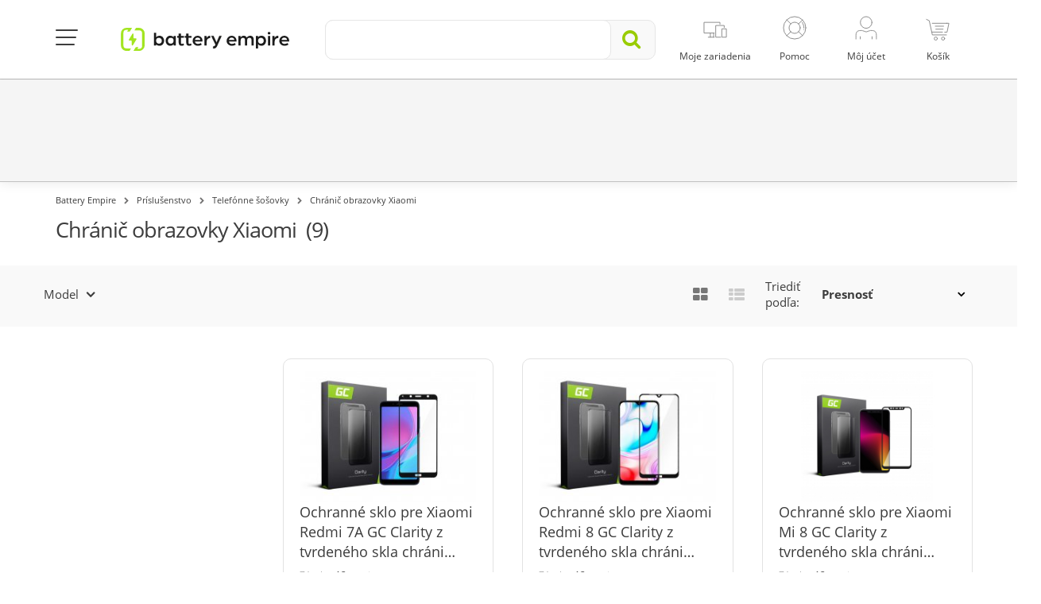

--- FILE ---
content_type: text/html; charset=utf-8
request_url: https://batteryempire.sk/383-chranic-obrazovky-xiaomi
body_size: 28676
content:
<!DOCTYPE HTML> <!--[if lt IE 7]><html class="no-js lt-ie9 lt-ie8 lt-ie7 " lang="sk-sk"><![endif]--> <!--[if IE 7]><html class="no-js lt-ie9 lt-ie8 ie7" lang="sk-sk"><![endif]--> <!--[if IE 8]><html class="no-js lt-ie9 ie8" lang="sk-sk"><![endif]--> <!--[if gt IE 8]><html class="no-js ie9" lang="sk-sk"><![endif]--><html lang="sk-sk"><head><meta charset="utf-8" /><title>Chr&aacute;ni&#269; obrazovky Xiaomi - Battery Empire</title><style>/* latin */
        @font-face {
            font-family: 'ABeeZee';
            font-style: italic;
            font-weight: 400;
            src: local('ABeeZee Italic'), local('ABeeZee-Italic'), url(https://fonts.gstatic.com/s/abeezee/v10/gdFHbjHcLYROorto_Tq2E1tXRa8TVwTICgirnJhmVJw.woff2) format('woff2');
            unicode-range: U+0000-00FF, U+0131, U+0152-0153, U+02C6, U+02DA, U+02DC, U+2000-206F, U+2074, U+20AC, U+2212, U+2215;
        }
        /* latin */
        @font-face {
            font-family: 'ABeeZee';
            font-style: normal;
            font-weight: 400;
            src: local('ABeeZee Regular'), local('ABeeZee-Regular'), url(https://fonts.gstatic.com/s/abeezee/v10/TV7JXr7j4tW7mgYreANhGQ.woff2) format('woff2');
            unicode-range: U+0000-00FF, U+0131, U+0152-0153, U+02C6, U+02DA, U+02DC, U+2000-206F, U+2074, U+20AC, U+2212, U+2215;
        }</style><link rel="canonical" href="https://batteryempire.sk/383-chranic-obrazovky-xiaomi" /><meta name="robots" content="index, follow" /><meta name="viewport" content="width=device-width, minimum-scale=0.25, maximum-scale=1.6, initial-scale=1.0" /><meta name="mobile-web-app-capable" content="yes"><meta name="theme-color" content="#9c0"><link rel="icon" type="image/vnd.microsoft.icon" href="/img/favicon.ico" /><link rel="shortcut icon" type="image/x-icon" href="/img/favicon.ico" /><link rel="stylesheet" href="/themes/media-center/css/dist/buttons/customButtons.min.css?v=123" type="text/css" media="all" /><link rel="stylesheet" href="/themes/media-center/css/dist/switches/switches.min.css?v=123" type="text/css" media="all" /><link rel="stylesheet" href="/themes/media-center/css/dist/segmentControls/segmentControls.min.css?v=123" type="text/css" media="all" /><link rel="stylesheet" href="/themes/media-center/css/dist/global/global.min.css?v=123" type="text/css" media="all" /><link rel="stylesheet" href="/themes/media-center/css/bootstrap.min.css?v=123" type="text/css" media="all" /><link rel="stylesheet" href="/plugins/hamburgers/hamburgers.min.css?v=123" type="text/css" media="all" /><link rel="stylesheet" href="/themes/media-center/css/font-awesome.min.css?v=123" type="text/css" media="all" /><link rel="stylesheet" href="/themes/media-center/css/global.css?v=123" type="text/css" media="all" /><link rel="stylesheet" href="/themes/media-center/css/custom-color.css?v=123" type="text/css" media="all" /><link rel="stylesheet" href="/themes/media-center/css/autoload/crossselling.css?v=123" type="text/css" media="all" /><link rel="stylesheet" href="/themes/media-center/css/autoload/highdpi.css?v=123" type="text/css" media="all" /><link rel="stylesheet" href="/themes/media-center/css/autoload/owl.carousel.css?v=123" type="text/css" media="all" /><link rel="stylesheet" href="/themes/media-center/css/autoload/responsive-tables.css?v=123" type="text/css" media="all" /><link rel="stylesheet" href="/themes/media-center/css/autoload/uniform.default.css?v=123" type="text/css" media="all" /><link rel="stylesheet" href="/js/jquery/plugins/fancybox/jquery.fancybox.css?v=123" type="text/css" media="all" /><link rel="stylesheet" href="/themes/media-center/css/product_list.css?v=123" type="text/css" media="all" /><link rel="stylesheet" href="/themes/media-center/css/category.css?v=123" type="text/css" media="all" /><link rel="stylesheet" href="/themes/media-center/css/scenes.css?v=123" type="text/css" media="all" /><link rel="stylesheet" href="/themes/media-center/css/modules/blockcart/blockcart.css?v=123" type="text/css" media="all" /><link rel="stylesheet" href="/js/jquery/plugins/bxslider/jquery.bxslider.css?v=123" type="text/css" media="all" /><link rel="stylesheet" href="/themes/media-center/css/modules/blocktopmenu/css/blocktopmenu.css?v=123" type="text/css" media="all" /><link rel="stylesheet" href="/themes/media-center/css/modules/blocktopmenu/css/superfish-modified.css?v=123" type="text/css" media="all" /><link rel="stylesheet" href="/themes/media-center/css/modules/blockpermanentlinks/blockpermanentlinks.css?v=123" type="text/css" media="all" /><link rel="stylesheet" href="/js/jquery/plugins/autocomplete/jquery.autocomplete.css?v=123" type="text/css" media="all" /><link rel="stylesheet" href="/themes/media-center/css/modules/searchcategories/searchcategories.css?v=123" type="text/css" media="all" /><link rel="stylesheet" href="/themes/media-center/css/modules/productcomments/productcomments.css?v=123" type="text/css" media="all" /><link rel="stylesheet" href="/js/jquery/ui/themes/base/jquery.ui.core.css?v=123" type="text/css" media="all" /><link rel="stylesheet" href="/js/jquery/ui/themes/base/jquery.ui.slider.css?v=123" type="text/css" media="all" /><link rel="stylesheet" href="/js/jquery/ui/themes/base/jquery.ui.theme.css?v=123" type="text/css" media="all" /><link rel="stylesheet" href="/modules/blocklayered/css/select2.min.css?v=123" type="text/css" media="all" /><link rel="stylesheet" href="/themes/media-center/css/modules/blocklayered/blocklayered.min.css?v=123" type="text/css" media="all" /><link rel="stylesheet" href="/themes/media-center/css/modules/iqitmegamenu/views/css/iqitmegamenu_s_1.css?v=123" type="text/css" media="all" /><link rel="stylesheet" href="/tools/swiper/css/swiper.min.css?v=123" type="text/css" media="all" /><link rel="stylesheet" href="/modules/modalpopups/views/css/front.css?v=123" type="text/css" media="all" /><link rel="stylesheet" href="/modules/reporterror/reporterror.css?v=123" type="text/css" media="all" /><link rel="stylesheet" href="/modules/homepage/views/css/features.css?v=123" type="text/css" media="all" /><link rel="stylesheet" href="/modules/atsdailydeals/views/css/atsdailydeals.css?v=123" type="text/css" media="all" /><link rel="stylesheet" href="/modules/facebookpsconnect/views/css/hook.css?v=123" type="text/css" media="all" /><link rel="stylesheet" href="/modules/facebookpsconnect/views/css/bootstrap-social.css?v=123" type="text/css" media="all" /><link rel="stylesheet" href="/modules/facebookpsconnect/views/css/font-awesome.css?v=123" type="text/css" media="all" /><link rel="stylesheet" href="/modules/facebookpsconnect/views/css/jquery.fancybox-1.3.4.css?v=123" type="text/css" media="all" /><link rel="stylesheet" href="/modules/facebookpsconnect/views/css/connectors.css?v=123" type="text/css" media="all" /><link rel="stylesheet" href="/modules/gccartlimiter/views/css/style.css?v=123" type="text/css" media="all" /><link rel="stylesheet" href="/modules/gceasymodal/views/css/style.css?v=123" type="text/css" media="all" /><link rel="stylesheet" href="/themes/media-center/css/modules/cookieconsentmanager/modernCookies.min.css?v=123" type="text/css" media="all" /> <script>/* <![CDATA[ */;var fmErrorAddress='Zadajte cel&yacute; n&aacute;zov ulice a č&iacute;slo domu/bytu.';var fmErrorEmail='Nespravna E-mailova adresa';var fmErrorMinLength='T&aacute;to hodnota by mala byť aspoň {{length}} znakov';var fmErrorName='Je nutn&eacute; použiť aspoň jedno p&iacute;smeno';var fmErrorPasswordMatch='Nov&eacute; heslo nie je kompatibiln&yacute; s potvrden&iacute;m';var fmErrorPasswordMinLength='Heslo by malo mať najmenej {{length}} znakov, s 1 č&iacute;slom a 1 &scaron;peci&aacute;lnym znakom.';var fmErrorPhone='Neplatn&eacute; telef&oacute;nne č&iacute;slo';var fmErrorPostcode='Neplatn&eacute; po&scaron;tov&eacute; smerovacie č&iacute;slo';var fmErrorRequired='Toto pole je vyžadovan&eacute;';var fmErrorSpecialChars='Toto pole obsahuje neplatn&eacute; znaky';var fmErrorValue='Chybn&aacute; hodnota';var fmErrorVatNumber='Neplatn&yacute; Tax';var fmErrorVatPlNumber='Daňov&eacute; identifikačn&eacute; č&iacute;slo by malo obsahovať 10 č&iacute;slic';var passcheckerInvalid='Heslo je pr&iacute;li&scaron; slab&eacute;';var passcheckerMedium='Stredn&eacute;';var passcheckerStrong='Siln&eacute;';var passcheckerWeak='Slab&eacute;';var psUnexpectedError='Neočak&aacute;van&aacute; chyba';var tsToastAdded='Pridan&eacute;!';/* ]]> */</script> <script type="text/javascript">/* <![CDATA[ */;var AWS_ASSETS_URL='https://static.greencell.global';var AWS_IMAGES_URL='https://images.greencell.global';var BACKORDER_TAG_URL='/modules/specialordersmanagement/views/img/backorder.svg';var CUSTOMIZE_TEXTFIELD=1;var FancyboxI18nClose='Zavrieť';var FancyboxI18nNext='Ďal&scaron;ie';var FancyboxI18nPrev='predch&aacute;dzaj&uacute;ca';var GC_CART_ERROR_CART='Prekročené maximálne množstvo objednávky';var GC_CART_ERROR_PRODUCT='Prekročené maximálne množstvo produktu';var GC_CART_ERROR_VALUE='Bola prekročená maximálna hodnota objednávky 3000.';var GC_MAX_CART_QTY=50;var GC_MAX_CART_VALUE=3000;var GC_MAX_PRODUCT_QTY=30;var GC_MODAL_BUTTON='zavrieť';var GC_MODAL_HEADING='Vitajte';var GTMCustomerKey='697b25ed5d18c6.67850698';var GTMTAG='GTM-N88CNT8';var PREORDER_TAG_URL='/modules/specialordersmanagement/views/img/preorder.svg';var ajax_allowed=true;var ajaxsearch=true;var baseDir='https://batteryempire.sk/';var baseUri='https://batteryempire.sk/';var blocklayeredSliderName={"price":"cena","weight":"z\u00e1va\u017eia"};var blocksearch_type='top';var cartCurrency='€';var cartUrl='https://batteryempire.sk/schnelleinkauf';var chatGreetingsOfflineText='V súčasnej dobe sme mimo kancelárie. Prosím, zanechajte správu a budeme vás kontaktovať čo najskôr';var chatLabelOfflineText='Chat is unavailable';var comparator_max_item=0;var comparedProductsIds=[];var conciergeNameText='Battery Empire Support';var conciergeTitleText='Customer Service';var contentOnly=false;var customizationIdMessage='Prispôsobenie #';var defaultShopView='grid';var delete_txt='Vymazať';var displayList=false;var externalCookies={"functional":["_hjSession_"],"statistics":["_hjSessionUser_","critAccountId","_pk_id","_pk_ses"],"marketing":["_fbp"]};var facebookPixelKeyJS='217784019421936';var filters=[{"type_lite":"id_feature","type":"id_feature","id_key":124,"values":{"182306":{"nbr":2,"name":"Xiaomi Mi 10 Lite","url_name":"","meta_title":"","link":"https:\/\/batteryempire.sk\/383-chranic-obrazovky-xiaomi#model-xiaomi_mi_10_lite","rel":""},"176376":{"nbr":1,"name":"Xiaomi Mi 8","url_name":"","meta_title":"","link":"https:\/\/batteryempire.sk\/383-chranic-obrazovky-xiaomi#model-xiaomi_mi_8","rel":""},"216330":{"nbr":1,"name":"Xiaomi Redmi K30 Ultra","url_name":"","meta_title":"","link":"https:\/\/batteryempire.sk\/383-chranic-obrazovky-xiaomi#model-xiaomi_redmi_k30_ultra","rel":""},"176369":{"nbr":1,"name":"Xiaomi Redmi 7A","url_name":"","meta_title":"","link":"https:\/\/batteryempire.sk\/383-chranic-obrazovky-xiaomi#model-xiaomi_redmi_7a","rel":""},"207875":{"nbr":1,"name":"Xiaomi Redmi Note 4X","url_name":"","meta_title":"","link":"https:\/\/batteryempire.sk\/383-chranic-obrazovky-xiaomi#model-xiaomi_redmi_note_4x","rel":""},"182303":{"nbr":1,"name":"Xiaomi Redmi Note 9S","url_name":"","meta_title":"","link":"https:\/\/batteryempire.sk\/383-chranic-obrazovky-xiaomi#model-xiaomi_redmi_note_9s","rel":""},"176368":{"nbr":1,"name":"Xiaomi Redmi 8","url_name":"","meta_title":"","link":"https:\/\/batteryempire.sk\/383-chranic-obrazovky-xiaomi#model-xiaomi_redmi_8","rel":""},"182310":{"nbr":1,"name":"Xiaomi Redmi Note 8","url_name":"","meta_title":"","link":"https:\/\/batteryempire.sk\/383-chranic-obrazovky-xiaomi#model-xiaomi_redmi_note_8","rel":""}},"name":"Model","url_name":"model","meta_title":"","filter_show_limit":"0","filter_type":"0","position":100}];var forceSave=false;var freeProductTranslation='Zdarma!';var freeShippingTranslation='Doručenie zdarma!';var generated_date=1769678318;var id_lang=8;var img_dir='https://batteryempire.sk/themes/media-center/img/';var instantsearch=false;var iqitmegamenu_swwidth=true;var isGuest=0;var isLogged=0;var isMobile=false;var isModalShown=false;var isScrolToTop='1';var itemCartCount='ks';var itemsPerLine=4;var max_item='Do porovnania produktu nemôžete pridať viac ako0 produktov';var min_item='Vyberte aspoň jeden produkt';var ofPaginationProductDesc='z';var page_name='category';var param_product_url='#';var priceDisplayMethod=0;var priceDisplayPrecision=2;var productItemSize='medium';var productsPaginationProductDesc='Produkty';var pshow_loaded_module_pshowconversion='Prevod PShow';var quickView=true;var removingLinkText='vymazať produkt z košíka';var request='https://batteryempire.sk/383-chranic-obrazovky-xiaomi';var roundMode=2;var saveCookieLink='https://batteryempire.sk/module/cookieconsentmanager/ajax?ajax=1';var search_url='https://batteryempire.sk/suchen';var showLessTxt='Č&iacute;tajte menej';var showMoreTxt='č&iacute;taj viac';var showingPaginationProductDesc='Zobrazuje sa';var sortFilterValues=true;var sortFilterValuesAsc=true;var static_token='827b3dd05281806cf9a8e3d916329a7e';var token='aa106a72a49b4edccde3814519cdc50d';var usingSecureMode=true;var zendeskDepartment='słowacja';var zendeskISO='sk';/* ]]> */</script> <script type="text/javascript" src="/js/tools/mobileChecker.js?v=123"></script> <script type="text/javascript" src="/js/tools/vanillaFade.js?v=123"></script> <script type="text/javascript" src="/js/tools/nodesHTMLGetter.js?v=123"></script> <script type="text/javascript" src="/js/tools/dragScroller.js?v=123"></script> <script type="text/javascript" src="/js/jquery/jquery-1.11.0.min.js?v=123"></script> <script type="text/javascript" src="/js/jquery/jquery-migrate-1.2.1.min.js?v=123"></script> <script type="text/javascript" src="/js/jquery/plugins/jquery.easing.js?v=123"></script> <script type="text/javascript" src="/js/tools.js?v=123"></script> <script type="text/javascript" src="/plugins/forms/forms.js?v=123"></script> <script type="text/javascript" src="/plugins/passchecker/jquery.passchecker.js?v=123"></script> <script type="text/javascript" src="/themes/media-center/js/global.js?v=123"></script> <script type="text/javascript" src="/themes/media-center/js/autoload/10-bootstrap.min.js?v=123"></script> <script type="text/javascript" src="/themes/media-center/js/autoload/15-jquery.total-storage.min.js?v=123"></script> <script type="text/javascript" src="/themes/media-center/js/autoload/15-jquery.uniform-modified.js?v=123"></script> <script type="text/javascript" src="/themes/media-center/js/autoload/20-waypoints.min.js?v=123"></script> <script type="text/javascript" src="/themes/media-center/js/autoload/25-waypoints-sticky.min.js?v=123"></script> <script type="text/javascript" src="/themes/media-center/js/autoload/echo.min.js?v=123"></script> <script type="text/javascript" src="/themes/media-center/js/autoload/gmap3.min.js?v=123"></script> <script type="text/javascript" src="/themes/media-center/js/autoload/jquery.blockUI.js?v=123"></script> <script type="text/javascript" src="/themes/media-center/js/autoload/jquery.customSelect.min.js?v=123"></script> <script type="text/javascript" src="/themes/media-center/js/autoload/owl.carousel.min.js?v=123"></script> <script type="text/javascript" src="/js/jquery/plugins/fancybox/jquery.fancybox.js?v=123"></script> <script type="text/javascript" src="/js/tools/sorter.js?v=123"></script> <script type="text/javascript" src="/themes/media-center/js/dist/tools/isOverflown.js?v=123"></script> <script type="text/javascript" src="/themes/media-center/js/dist/tools/swiperInitializer.js?v=123"></script> <script type="text/javascript" src="/themes/media-center/js/category.js?v=123"></script> <script type="text/javascript" src="/modules/pshowconversion/views/js/PShowConversionJS_base.min.js?v=123"></script> <script type="text/javascript" src="/modules/pshowconversion/views/js/PShowConversionJS_ps16.min.js?v=123"></script> <script type="text/javascript" src="/themes/media-center/js/modules/blockcart/ajax-cart.js?v=123"></script> <script type="text/javascript" src="/js/jquery/plugins/jquery.scrollTo.js?v=123"></script> <script type="text/javascript" src="/js/jquery/plugins/jquery.serialScroll.js?v=123"></script> <script type="text/javascript" src="/js/jquery/plugins/bxslider/jquery.bxslider.js?v=123"></script> <script type="text/javascript" src="/themes/media-center/js/modules/blocktopmenu/js/hoverIntent.js?v=123"></script> <script type="text/javascript" src="/themes/media-center/js/modules/blocktopmenu/js/superfish-modified.js?v=123"></script> <script type="text/javascript" src="/themes/media-center/js/modules/blocktopmenu/js/blocktopmenu.js?v=123"></script> <script type="text/javascript" src="/js/jquery/plugins/autocomplete/jquery.autocomplete.js?v=123"></script> <script type="text/javascript" src="/themes/media-center/js/modules/blocklayered/blocklayered.js?v=123"></script> <script type="text/javascript" src="/modules/blocklayered/js/select2.min.js?v=123"></script> <script type="text/javascript" src="/js/jquery/ui/jquery.ui.core.min.js?v=123"></script> <script type="text/javascript" src="/js/jquery/ui/jquery.ui.widget.min.js?v=123"></script> <script type="text/javascript" src="/js/jquery/ui/jquery.ui.mouse.min.js?v=123"></script> <script type="text/javascript" src="/js/jquery/ui/jquery.ui.slider.min.js?v=123"></script> <script type="text/javascript" src="/themes/media-center/js/modules/blocklayered/blockLayeredManagement.js?v=123"></script> <script type="text/javascript" src="/js/jquery/ui/jquery.ui.touch-punch.min.js?v=123"></script> <script type="text/javascript" src="/modules/trustedshopsintegration/views/js/product_bottom.js?v=123"></script> <script type="text/javascript" src="/tools/swiper/js/swiper.min.js?v=123"></script> <script type="text/javascript" src="/themes/media-center/js/modules/crossselling/js/crossselling.js?v=123"></script> <script type="text/javascript" src="/modules/modalpopups/views/js/front.js?v=123"></script> <script type="text/javascript" src="/modules/atsdailydeals/views/js/owl.carousel.min.js?v=123"></script> <script type="text/javascript" src="/modules/atsdailydeals/views/js/atsdailydeals.js?v=123"></script> <script type="text/javascript" src="/modules/facebookpsconnect/views/js/module.js?v=123"></script> <script type="text/javascript" src="/modules/customercomment/views/js/front.js?v=123"></script> <script type="text/javascript" src="/modules/gccartlimiter/views/js/gccartlimiter.js?v=123"></script> <script type="text/javascript" src="/modules/gceasymodal/views/js/gceasymodal.js?v=123"></script> <script type="text/javascript" src="/modules/ga4datalayer/views/js/ga4datalayer.js?v=123"></script> <script type="text/javascript" src="/themes/media-center/js/modules/cookieconsentmanager/modernCookieModal.js?v=123"></script> <script async src="https://www.googletagmanager.com/gtag/js?id=GTM-N88CNT8"></script> <script>/* <![CDATA[ */;try{window.dataLayer=window.dataLayer||[];function gtag(){dataLayer.push(arguments);}
gtag('js',new Date());gtag('consent','default',{'ad_storage':'denied','analytics_storage':'denied','ad_personalization':'denied','ad_user_data':'denied','personalization_storage':'denied','security_storage':'granted','functionality_storage':'denied','wait_for_update':500});gtag('config',GTMTAG,{'user_id':GTMCustomerKey,'allow_enhanced_conversions':true});if('undefined'!==typeof enhancedConversionData){gtag('set','user_data',enhancedConversionData);}}catch(error){console.log(error);};/* ]]> */</script> <script>/* <![CDATA[ */;window.addEventListener('DOMContentLoaded',()=>{let waitingForPShowConversionLib=setInterval(function(){if(typeof PShowConversionJS_base==='undefined'||typeof PShowConversionJS_base.dataLayer==='undefined'||typeof PShowConversionJS_base.dataLayer.initGTMMeasuring==='undefined'){return;}
clearInterval(waitingForPShowConversionLib);PShowConversionJS_base.dataLayer.active=0;PShowConversionJS_base.dataLayer.eventNamePrefix='';PShowConversionJS_base.dataLayer.debug=0;PShowConversionJS_base.dataLayer.ps_products_per_page=24;PShowConversionJS_base.dataLayer.controller='category';PShowConversionJS_base.dataLayer.initGTMMeasuring();},100);});/* ]]> */</script> <script type="text/javascript">/* <![CDATA[ */;var fbpsc=fbpsc||new FpcModule('fbpsc');fbpsc.msgs={"id":"Nevyplnili ste ID prihl\u00e1\u0161ky","secret":"Nevyplnili ste prihl\u00e1\u0161ku Secret","htmlElement":"Nevyplnili ste prvok html","positionName":"Nevyplnili ste pole pre meno","padding":"Nevyplnili ste v\u00fdpl\u0148ov\u00fd prvok alebo nejde o INTEGER","margin":"Nevyplnili ste okrajov\u00fd prvok, alebo toto nie je INTEGER","callback":"Nevyplnili ste sp\u00e4tn\u00e9 volanie aplik\u00e1cie","scope":"Nevyplnili ste rozsah povolen\u00ed aplik\u00e1cie","developerKey":"Nevyplnili ste k\u013e\u00fa\u010d v\u00fdvoj\u00e1ra","socialEmail":"Nevyplnili ste svoj e-mail","delete":"delete","prefixCode":"Mus\u00edte nastavi\u0165 k\u00f3d prefixu","voucherAmount":"Mus\u00edte nastavi\u0165 sumu voucheru","voucherPercent":"Mus\u00edte nastavi\u0165 percento voucheru","apiType":"Mus\u00edte zvoli\u0165 sp\u00f4sob pripojenia","defaultText":"Mus\u00edte vyplni\u0165 predvolen\u00fd text"};fbpsc.sImgUrl='/modules/facebookpsconnect/views/img/';fbpsc.sAdminImgUrl='/img/admin/';fbpsc.sWebService='/modules/facebookpsconnect/ws-facebookpsconnect.php';/* ]]> */</script>  <script>/* <![CDATA[ */;try{!function(f,b,e,v,n,t,s)
{if(f.fbq)return;n=f.fbq=function(){n.callMethod?n.callMethod.apply(n,arguments):n.queue.push(arguments)};if(!f._fbq)f._fbq=n;n.push=n;n.loaded=!0;n.version='2.0';n.queue=[];t=b.createElement(e);t.async=!0;t.src=v;s=b.getElementsByTagName(e)[0];s.parentNode.insertBefore(t,s)}(window,document,'script','https://connect.facebook.net/en_US/fbevents.js');fbq('init',facebookPixelKeyJS);fbq('consent','revoke');fbq('track','PageView');}catch(error){console.log(error);};/* ]]> */</script> <noscript> <img height="1" width="1" src="https://www.facebook.com/tr?id=217784019421936&ev=PageView&noscript=1"/> </noscript> <script>/* <![CDATA[ */;if('undefined'===typeof ga){function ga(arg1,arg2,arg3,arg4,arg5){}};/* ]]> */</script> <!--[if IE 8]> <script src="https://oss.maxcdn.com/libs/html5shiv/3.7.0/html5shiv.js"></script> <script src="https://oss.maxcdn.com/libs/respond.js/1.3.0/respond.min.js"></script> <![endif]--> <script>/* <![CDATA[ */;$(document).ready(function(){checkSize();$(window).resize(checkSize);function checkSize(){if($(".add").css("float")=="left"){$(".shopping_cart").addClass('ukryj');}
if($(".add").css("float")!=="left"){$(".shopping_cart").removeClass('ukryj');}}
$("#skontaktujsie").click(function(){$("div.menuafter").toggleClass("ukryj");});if(top.location.pathname==='/zamowienie')
{if($(".add").css("float")!=="left"){$("#search_block_group").addClass('ukryj');}}});/* ]]> */</script>  <script type="application/javascript">/* <![CDATA[ */;window.zESettings={webWidget:{zIndex:2147483647,contactOptions:{enabled:true,chatLabelOnline:{'*':'Live Chat'},chatLabelOffline:{'*':chatLabelOfflineText},},},chat:{title:{'*':'Live chat'},departments:{enabled:[zendeskDepartment],select:zendeskDepartment},concierge:{name:conciergeNameText,title:{'*':conciergeTitleText}},offlineForm:{greeting:{'*':chatGreetingsOfflineText},},},};/* ]]> */</script> <script type="application/javascript" src="https://static.zdassets.com/ekr/snippet.js?key=b756c858-890e-4191-923f-604b8413817f" id="ze-snippet"></script> <script type="application/javascript">/* <![CDATA[ */;document.addEventListener('DOMContentLoaded',function(){try{zE(function(){zE.setLocale(zendeskISO);});}catch(error){}});/* ]]> */</script> <meta property="og:image" content="https://batteryempire.sk/themes/media-center/img/og-images/default.png" /></head><body id="category" class="category category-383 category-chranic-obrazovky-xiaomi hide-left-column hide-right-column lang_sk"><noscript><iframe src="https://www.googletagmanager.com/ns.html?id=GTM-N88CNT8" height="0" width="0" style="display:none;visibility:hidden"></iframe></noscript><div id="js-modern-cookie-modal-wrapper"></div><div id="js-cart-modal-wrapper"></div><div id="page"><link href="/themes/media-center/css/select2/select2.min.css" rel="stylesheet" /> <script src="/themes/media-center/js/select2/select2.min.js"></script> <script src="/themes/media-center/js/select2/i18n/sk.js"></script> <link rel="stylesheet" href="/themes/media-center/parts/top/top-new-styles.css?v=123"><div id="to-container" class="to-container"><div class="to-container-inner container"><div class="to-wrapper"><div class="to-mainnav-btn-container"> <button id="to-mainnav-btn" class="hamburger hamburger--squeeze" type="button"> <span class="hamburger-box"> <span class="hamburger-inner"></span> </span> </button></div> <nav class="to-topnav m--menu"><ul class="to-topnav-menu"><li class="to-topnav-item m--mobile"> <button id="to-mainnav-mobile-btn" class="to-mainnav-mobile-btn ga-mobile-menu" type="button"> <span></span> </button></li> </nav><div class="to-logo"> <a href="https://batteryempire.sk/"> <img src="https://batteryempire.sk/img/battery-empire-de-logo-1657187971.svg" alt="Battery Empire"> </a></div><div id="to-search" class="to-search"><form id="to-search-form" method="get" action="https://batteryempire.sk/suchen" itemscope itemtype="https://schema.org/WebSite"><div class="to-search-input-container"><div class="to-search-input-wrapper"> <button id="to-search-close-btn" class="to-search-close-btn" type="button"> <i class="fa fa-angle-left"></i> </button> <input type="hidden" name="controller" value="search"/> <input type="hidden" name="orderby" value="position"/> <input type="hidden" name="orderway" value="desc"/> <input id="search_query_top" class="to-search-input" name="search_query" type="text" value="" itemprop="query-input"><div class="to-search-input-placeholder"> <span class="m--mobile">Zadajte, čo hľadáte, pokračujte!</span> <span class="m--desktop">Zadajte, čo hľadáte, pokračujte!</span></div></div><div id="to-search-clear" class="to-search-clear"><img class="to-search-clear-img" src="/themes/media-center/img/top/icon-close.svg"></div> <button class="to-search-submit-btn" itemprop="potentialAction"> <i class="fa fa-search"></i> </button></div></form> <script>/* <![CDATA[ */;$(function(){const $input=$('#search_query_top');const options={minChars:1,max:10,width:$('.to-search-input-container').width(),selectFirst:false,scroll:false,dataType:'json',formatItem:function(data,i,max,value){return value;},parse:function(data){searchQuery=$input.val();const results=[{data:{product_link:null},value:'<div class="to-search-results-item"><i class="fa fa-search"></i><div>'+searchQuery+'</div></div>'}];for(let i=0;i<data.length;i++){results[results.length]={data:data[i],value:'<div class="to-search-results-item"><i class="fa fa-search"></i><div>'+data[i].pname+'</div></div>'};}
return results;},extraParams:{ajaxSearch:1,id_lang:8,selectedcategory:function(){return $('#to-search-categories-select').val();}}};let searchQuery;$input.autocomplete('https://batteryempire.sk/suchen',options).result(function(event,data){if(data.product_link){$input.val(data.pname);document.location.href=data.product_link;return;}
$input.val(searchQuery);$('#to-search-form').submit();});$('#to-search-clear').on('click',function(){$input.val('').trigger('change');});setPlaceholderVisibility();$input.on('keyup change',setPlaceholderVisibility);function setPlaceholderVisibility(){const $placeholder=$('.to-search-input-placeholder');if($input.val()===''){$placeholder.show();}else{$placeholder.hide();}}});/* ]]> */</script> </div> <nav class="to-topnav" role="navigation"><ul class="to-topnav-menu"><li class="to-topnav-item m--mobile m--cart-mobile"> <a class="ga-mobile-cart" href="https://batteryempire.sk/schnelleinkauf" rel="nofollow"><div class="to-topnav-item-img"> <img src="/themes/media-center/img/top/cart.svg" alt="cart"> <span class="to-badge cart-items-count ajax_cart_quantity">0</span></div><div class="to-topnav-item-label">Ko&scaron;&iacute;k</div> </a></li><li class="to-topnav-item m--devices" id="topnav-devices_nb"> <a id="to-topnav-devices-nb-content" class="ga-customer-devices" href="https://batteryempire.sk/moje-zariadenia"><div class="to-topnav-item-img"> <img src="/themes/media-center/img/top/devices_d.svg" alt="zariaden&iacute;"></div><div class="to-topnav-item-label">Moje zariadenia</div> </a></li><li class="to-topnav-item m--has-submenu"> <a href="#" aria-haspopup="true"><div class="to-topnav-item-img"> <img src="/themes/media-center/img/top/support_d.svg" alt="support"></div><div class="to-topnav-item-label">Pomoc</div> </a><ul class="to-topnav-submenu" aria-label="submenu"><li><a href="https://batteryempire.sk/faq">FAQ </a></li><li> <a href="https://batteryempire.sk/kontakt">Kontakt</a></li><li class="to-topnav-info"> <a href="/cdn-cgi/l/email-protection#bbd2d5ddd4fbd9dacfcfdec9c2ded6cbd2c9de95c8d0"><span class="__cf_email__" data-cfemail="61080f070e2103001515041318040c110813044f120a">[email&#160;protected]</span></a> <br><div class="to-topnav-info-hours"><div>Po - Pi</div><div>8:00 - 16:00</div><div></div><div></div></div></li></ul></li><li class="to-topnav-item m--has-submenu"> <a href="#" aria-haspopup="true"><div class="to-topnav-item-img"> <img src="/themes/media-center/img/top/profile_d.svg" alt="profile devices"></div><div class="to-topnav-item-label">M&ocirc;j &uacute;čet</div> </a><div class="to-topnav-submenu m--account-guest"><div class="to-topnav-account"> <a class="bt m--primary m--fullwidth" href="https://batteryempire.sk/moj-ucet" rel="nofollow" onclick="ga('send', 'event', 'Kroki_Koszyka', 'click', 'Logowanie_przed_zakupami');"> Prihl&aacute;siť sa </a><p class="to-topnav-account-content">Nem&aacute;te &uacute;čet?</p> <a class="bt m--inverted-primary m--fullwidth" href="https://batteryempire.sk/moj-ucet" rel="nofollow" onclick="ga('send', 'event', 'Kroki_Koszyka', 'click', 'Rejestracja_przed_zakupami');"> Registrovať </a></div></div></li><li id="to-topnav-cart" class="to-topnav-item m--cart"> <a class="ga-desktop-cart" href="https://batteryempire.sk/schnelleinkauf"><div class="to-topnav-item-img"> <img src="/themes/media-center/img/top/cart.svg" alt=""> <span id="to-topnav-cart-count" class="to-badge cart-items-count ajax_cart_quantity m--hidden">0</span></div><div class="to-topnav-item-label">Košík</div> </a><ul class="to-topnav-submenu" aria-label="submenu" style="display: none;"><li><p class="to-topnav-total"> <span>Zaplatiť:</span> <span class="ajax_cart_total amount">0,00 €</span></p> <a class="bt m--primary m--basket-sum-up m--fullwidth" href="https://batteryempire.sk/schnelleinkauf">Choď do košíka</a></li></ul></li><li><div class="modal fade gf-modal ca-popup cu-modal-cart" tabindex="-1" role="dialog" id="cartAddedModal" aria-hidden="true" data-backdrop="true"><div class="modal-dialog modal-lg text-left mo-size"><div class="modal-content"><div class="modal-header"> <button type="button" class="close" data-dismiss="modal" aria-label="Close"> <span aria-hidden="true">&times;</span> </button><div class="modal-title"> <i class="fa fa-check"></i> Produkt bol pridaný do košíka</div></div><div class="modal-body"><div class="ca-popup-product"><div class="ca-popup-details"><div class="layer_cart_img"></div><div class="ca-popup-product-item"><div class="ca-popup-product-title" id="layer_cart_product_title"></div><div class="ca-popup-product-quantity"> Množstvo: <span id="layer_cart_product_quantity"></span></div></div></div><div class="ca-popup-product-price"> <span id="layer_cart_product_price"></span></div></div><hr class="ca-popup-hr"><div id="crossselling" class="cross-selling no-margin"><div class="text-left row2-title"><div class="cross-selling-title">Mohlo by vás zaujímať</div></div><div class="swiper-container swiper-cross-selling-products"><div class="swiper-wrapper"><div class="swiper-slide"> <a href="https://batteryempire.sk/bateria-r14/3954-green-cell-bateria-4x-c-r14-hr14-ni-mh-12v-4000mah.html" title="Green Cell Batéria 4x C R14 HR14 Ni-MH 1,2V 4000mAh" onclick="ga('send', 'event', 'CROSS', 'click', '');"><img src="//batteryempire.sk/34187-home_default/green-cell-bateria-4x-c-r14-hr14-ni-mh-12v-4000mah.jpg" alt="Green Cell Batéria 4x C R14 HR14 Ni-MH 1,2V 4000mAh" class="img-responsive cs-thumbnail"><span class="product-name-cs">Green Cell Batéria 4x C R14 HR14 Ni-MH 1,2V 4000mAh</span><div class="carousel--star-holder"> <a class="reviews" data-scroll href="https://batteryempire.sk/bateria-r14/3954-green-cell-bateria-4x-c-r14-hr14-ni-mh-12v-4000mah.html#reviews"><div class="pl-item-reviews"><div class="pl-item-reviews-stars" style="display: flex;"> <img src="/themes/media-center/img/grades/star.svg" alt="star"> <img src="/themes/media-center/img/grades/star.svg" alt="star"> <img src="/themes/media-center/img/grades/star.svg" alt="star"> <img src="/themes/media-center/img/grades/star.svg" alt="star"> <img src="/themes/media-center/img/grades/star-half.svg" alt="half-star"><div style="margin-left: 5px">(5)</div></div></div> </a></div> </a><div class="carousel__value-container"><div> <span class="carousel--value"> 19,95&nbsp;€ </span></div><a onclick="ga('send', 'event', 'CROSS-CART-ICON', 'click', '');" data-id-product="3954" class="ajax_add_to_cart_button cross-selling-ajax" href="https://batteryempire.sk/warenkorb?add=1&amp;id_product=3954&amp;token=827b3dd05281806cf9a8e3d916329a7e"> </a></div></div><div class="swiper-slide"> <a href="https://batteryempire.sk/batterie-hf9/3958-green-cell-bateria-2x-9v-hf9-ni-mh-250mah.html" title="Green Cell Batéria 2x 9V HF9 Ni-MH 250mAh" onclick="ga('send', 'event', 'CROSS', 'click', '');"><img src="//batteryempire.sk/34193-home_default/green-cell-bateria-2x-9v-hf9-ni-mh-250mah.jpg" alt="Green Cell Batéria 2x 9V HF9 Ni-MH 250mAh" class="img-responsive cs-thumbnail"><span class="product-name-cs">Green Cell Batéria 2x 9V HF9 Ni-MH 250mAh</span><div class="carousel--star-holder"> <a class="reviews" data-scroll href="https://batteryempire.sk/batterie-hf9/3958-green-cell-bateria-2x-9v-hf9-ni-mh-250mah.html#reviews"><div class="pl-item-reviews"><div class="pl-item-reviews-stars" style="display: flex;"> <img src="/themes/media-center/img/grades/star.svg" alt="star"> <img src="/themes/media-center/img/grades/star.svg" alt="star"> <img src="/themes/media-center/img/grades/star.svg" alt="star"> <img src="/themes/media-center/img/grades/star.svg" alt="star"> <img src="/themes/media-center/img/grades/star.svg" alt="star"><div style="margin-left: 5px">(4)</div></div></div> </a></div> </a><div class="carousel__value-container"><div> <span class="carousel--value"> 16,95&nbsp;€ </span></div><a onclick="ga('send', 'event', 'CROSS-CART-ICON', 'click', '');" data-id-product="3958" class="ajax_add_to_cart_button cross-selling-ajax" href="https://batteryempire.sk/warenkorb?add=1&amp;id_product=3958&amp;token=827b3dd05281806cf9a8e3d916329a7e"> </a></div></div><div class="swiper-slide"> <a href="https://batteryempire.sk/usb-kabel/5009-kabel-biely-usb-c-typ-c-2m-green-cell-powerstream-s-rychlym-nabijanim-power-delivery-60w-ultra-charge-quick-charge-30.html" title="Kábel Biely USB-C Typ C 2m Green Cell PowerStream s rýchlym nabíjaním Power Delivery 60W, Ultra Charge, Quick Charge 3.0" onclick="ga('send', 'event', 'CROSS', 'click', '');"><img src="//batteryempire.sk/50016-home_default/kabel-biely-usb-c-typ-c-2m-green-cell-powerstream-s-rychlym-nabijanim-power-delivery-60w-ultra-charge-quick-charge-30.jpg" alt="Kábel Biely USB-C Typ C 2m Green Cell PowerStream s rýchlym nabíjaním Power Delivery 60W, Ultra Charge, Quick Charge 3.0" class="img-responsive cs-thumbnail"><span class="product-name-cs">Kábel Biely USB-C Typ C 2m Green Cell PowerStream s..</span><div class="carousel--star-holder"> <a class="reviews" data-scroll href="https://batteryempire.sk/usb-kabel/5009-kabel-biely-usb-c-typ-c-2m-green-cell-powerstream-s-rychlym-nabijanim-power-delivery-60w-ultra-charge-quick-charge-30.html#reviews"><div class="pl-item-reviews"><div class="pl-item-reviews-stars" style="display: flex;"> <img src="/themes/media-center/img/grades/star.svg" alt="star"> <img src="/themes/media-center/img/grades/star.svg" alt="star"> <img src="/themes/media-center/img/grades/star.svg" alt="star"> <img src="/themes/media-center/img/grades/star.svg" alt="star"> <img src="/themes/media-center/img/grades/star.svg" alt="star"><div style="margin-left: 5px">(3)</div></div></div> </a></div> </a><div class="carousel__value-container"><div> <span class="carousel--value"> 6,95&nbsp;€ </span></div><a onclick="ga('send', 'event', 'CROSS-CART-ICON', 'click', '');" data-id-product="5009" class="ajax_add_to_cart_button cross-selling-ajax" href="https://batteryempire.sk/warenkorb?add=1&amp;id_product=5009&amp;token=827b3dd05281806cf9a8e3d916329a7e"> </a></div></div></div></div><div class="swiper-button-next swiper-button-black"></div><div class="swiper-button-prev swiper-button-black"></div></div> <script data-cfasync="false" src="/cdn-cgi/scripts/5c5dd728/cloudflare-static/email-decode.min.js"></script><script>/* <![CDATA[ */;$(function(){if(window.isCrossSellingSwiperCreated){return;}
window.isCrossSellingSwiperCreated=true;const swipers=[];$('.swiper-cross-selling-products').each(function(index){const $this=$(this);$this.addClass('cs-swiper-'+index);swipers[index]=new Swiper('.cs-swiper-'+index,{slidesPerView:'auto',spaceBetween:10,navigation:{nextEl:$this.nextAll('.swiper-button-next')[0],prevEl:$this.nextAll('.swiper-button-prev')[0]},breakpoints:{320:{spaceBetween:5},480:{slidesOffsetBefore:10,slidesOffsetAfter:10}}});$('#cartAddedModal').on('shown.bs.modal',function(){swipers.forEach(function(swiper){swiper.update();});});});});/* ]]> */</script> </div><div class="modal-footer"> <button type="button" class="bt m--inverted-primary m--go-to-basket m--go-to-basket-mobile" data-dismiss="modal"> Pokračovať v nákupe </button> <a class="bt m--primary m--go-to-basket m--go-to-basket-mobile" href="https://batteryempire.sk/schnelleinkauf" title="Pokračovať" rel="nofollow"> Pokračovať </a></div></div></div></div></li> <script type="text/javascript">/* <![CDATA[ */;$(document).ready(function(){const $cartModalWrapper=$('#js-cart-modal-wrapper');const $cartModal=$('#cartAddedModal');if(page_name==='order-opc'){$cartModal.on('hide.bs.modal',function(event){event.preventDefault();window.location.href=cartUrl;});}
if($cartModalWrapper.length>0&&$cartModal.length>0){$cartModalWrapper.html($cartModal.detach());}});/* ]]> */</script> </ul></nav></div><div id="to-mainnav" class="to-mainnav"><div class="iqitmegamenu-wrapper col-xs-12 cbp-hor-width-0 clearfix"><div id="iqitmegamenu-horizontal" class="iqitmegamenu cbp-nosticky cbp-sticky-transparent" role="navigation"><div id="iqitmegamenu-desktop" class="container"> <nav id="cbp-hrmenu" class="cbp-hrmenu cbp-horizontal cbp-hrsub-narrow cbp-submenu-notarrowed cbp-submenu-notarrowed "><ul><li class="cbp-hrmenu-tab cbp-hrmenu-tab-74 cbp-has-submeu cbp-id-CAT576"> <a href="https://batteryempire.sk/576-elektromobilita" > <span class="cbp-tab-title"> Elektromobilita <i class="icon fa icon-angle-down cbp-submenu-aindicator"></i> </span> </a><div class="cbp-hrsub col-xs-12"><div class="row menu_row menu-element first_rows menu-element-id-1"><div class="col-xs-5 cbp-menu-column cbp-menu-element menu-element-id-2 " > <span class="cbp-column-title transition-300">Pre elektromobily </span><ul class="cbp-links cbp-valinks cbp-valinks-vertical"><li><a href="https://batteryempire.sk/313-kabel-ev" >K&aacute;bel EV</a></li><li><a href="https://batteryempire.sk/577-ev-nabijacky" >EV Nab&iacute;ja&#269;ky</a></li><li><a href="https://batteryempire.sk/604-ev-doplnky" >EV doplnky</a></li></ul><div class="row menu_row menu-element menu-element-id-6"><div class="col-xs-12 cbp-menu-column cbp-menu-element menu-element-id-3 " > <span class="cbp-column-title transition-300">Na elektrické bicykle </span><ul class="cbp-links cbp-valinks cbp-valinks-vertical"><li><a href="https://batteryempire.sk/146-bateria-pre-elektricke-bicykle" >Pre elektrick&eacute; bicykle</a></li><li><a href="https://batteryempire.sk/145-nabija-ky-pre-elektricke-bicykle" >Nab&iacute;ja&#269;ky pre elektrick&eacute; bicykle</a></li></ul></div></div></div><div class="col-xs-7 cbp-menu-column cbp-menu-element menu-element-id-5 " > <a href="https://batteryempire.sk/576-elektromobilita"> <img src="https://swiatbaterii.pl/img/cms/banery_w_menu/elektromobilnosc.png" class="img-responsive cbp-banner-image" alt="Electromobility" width="572" height="300" /> </a></div></div></div></li><li class="cbp-hrmenu-tab cbp-hrmenu-tab-1 cbp-has-submeu cbp-id-CAT12"> <a href="https://batteryempire.sk/12-baterie" > <span class="cbp-tab-title"> Batérie <i class="icon fa icon-angle-down cbp-submenu-aindicator"></i> </span> </a><div class="cbp-hrsub col-xs-12"><div class="row menu_row menu-element first_rows menu-element-id-1"><div class="col-xs-2 cbp-menu-column cbp-menu-element menu-element-id-2 " > <a href="/15-notebook-baterie" class="cbp-column-title">Notebook batérie </a><div class="cbp-categories-row"><a href="https://batteryempire.sk/55-baterie-notebooky-green-cell-ultra" class="cbp-column-title cbp-category-title">Batérie Green Cell ULTRA</a><a href="https://batteryempire.sk/23-baterie-green-cell-pro" class="cbp-column-title cbp-category-title">Batérie Green Cell PRO</a><a href="https://batteryempire.sk/18-baterie-do-notebooku-acer" class="cbp-column-title cbp-category-title">Acer</a><a href="https://batteryempire.sk/20-baterie-do-notebooku-apple" class="cbp-column-title cbp-category-title">Apple</a><a href="https://batteryempire.sk/19-baterie-do-notebooku-asus" class="cbp-column-title cbp-category-title">Asus</a><a href="https://batteryempire.sk/184-baterie-do-notebooku-clevo" class="cbp-column-title cbp-category-title">Clevo</a><a href="https://batteryempire.sk/21-baterie-do-notebooku-dell" class="cbp-column-title cbp-category-title">Dell</a><a href="https://batteryempire.sk/22-baterie-do-notebooku-fujitsu-siemens" class="cbp-column-title cbp-category-title">Fujitsu-Siemens</a><a href="https://batteryempire.sk/24-baterie-do-notebooku-hp-compaq" class="cbp-column-title cbp-category-title">HP, Compaq</a><a href="https://batteryempire.sk/25-baterie-do-notebooku-ibm-lenovo" class="cbp-column-title cbp-category-title">IBM, Lenovo</a><a href="https://batteryempire.sk/26-baterie-do-notebooku-msi" class="cbp-column-title cbp-category-title">MSI</a><a href="https://batteryempire.sk/27-baterie-do-notebooku-samsung" class="cbp-column-title cbp-category-title">Samsung</a><a href="https://batteryempire.sk/28-baterie-pre-notebooky-sony" class="cbp-column-title cbp-category-title">Sony</a><a href="https://batteryempire.sk/29-baterie-pre-notebooky-toshiba" class="cbp-column-title cbp-category-title">Toshiba</a></div></div><div class="col-xs-2 cbp-menu-column cbp-menu-element menu-element-id-29 cbp-empty-column" > <a href="https://batteryempire.sk/146-bateria-pre-elektricke-bicykle" class="cbp-column-title">Batéria pre elektrické bicykle </a><div class="row menu_row menu-element menu-element-id-30"><div class="col-xs-12 cbp-menu-column cbp-menu-element menu-element-id-33 cbp-empty-column" > <a href="https://batteryempire.sk/594-baterie-lifepo4-2" class="cbp-column-title">Batérie LifePO4 </a></div></div></div><div class="col-xs-2 cbp-menu-column cbp-menu-element menu-element-id-3 " > <a href="https://batteryempire.sk/17-baterie-pre-aku-naradie" class="cbp-column-title">Batérie pre Aku náradie </a><div class="cbp-categories-row"><a href="https://batteryempire.sk/33-baterie-pre-black-decker-aku-naradie" class="cbp-column-title cbp-category-title">Black &amp; Decker</a><a href="https://batteryempire.sk/34-baterie-pre-bosch-aku-naradie" class="cbp-column-title cbp-category-title">Bosch</a><a href="https://batteryempire.sk/35-baterie-pre-dewalt-aku-naradie" class="cbp-column-title cbp-category-title">DeWalt</a><a href="https://batteryempire.sk/36-baterie-pre-hitachi-aku-naradie" class="cbp-column-title cbp-category-title">Hitachi</a><a href="https://batteryempire.sk/38-baterie-pre-makita-aku-naradie" class="cbp-column-title cbp-category-title">Makita</a><a href="https://batteryempire.sk/39-baterie-pre-milwaukee-aku-naradie" class="cbp-column-title cbp-category-title">Milwaukee</a><a href="https://batteryempire.sk/59-baterie-pre-ryobi-aku-naradie" class="cbp-column-title cbp-category-title">Ryobi</a></div></div><div class="col-xs-2 cbp-menu-column cbp-menu-element menu-element-id-4 " > <a href="https://batteryempire.sk/16-baterie-pre-mobilne-telefony" class="cbp-column-title">Batérie pre mobilné telefóny </a><div class="row menu_row menu-element menu-element-id-5"><div class="col-xs-12 cbp-menu-column cbp-menu-element menu-element-id-6 " > <a href="/40-baterie-do-vysavacov" class="cbp-column-title">Batérie do vysávačov </a></div><div class="col-xs-12 cbp-menu-column cbp-menu-element menu-element-id-39 " > <a href="https://batteryempire.sk/56-pre-drony" class="cbp-column-title">Pre Drony </a></div></div></div><div class="col-xs-2 cbp-menu-column cbp-menu-element menu-element-id-7 " > <a href="/88-baterie-do-fotoaparatov" class="cbp-column-title">Batérie do fotoaparátov </a><div class="row menu_row menu-element menu-element-id-8"><div class="col-xs-12 cbp-menu-column cbp-menu-element menu-element-id-16 " > <a href="/291-agm-bateria" class="cbp-column-title">AGM batéria </a></div><div class="col-xs-12 cbp-menu-column cbp-menu-element menu-element-id-11 " > <a href="/332-baterie-typu-aa-a-aaa" class="cbp-column-title">Batérie typu AA a AAA </a></div><div class="col-xs-12 cbp-menu-column cbp-menu-element menu-element-id-35 " > <a href="https://batteryempire.sk/342-gombikove-bunky-cr" class="cbp-column-title">Gombíkové bunky CR </a></div><div class="col-xs-12 cbp-menu-column cbp-menu-element menu-element-id-36 " ></div></div></div></div><div class="row menu_row menu-element first_rows menu-element-id-31"></div></div></li><li class="cbp-hrmenu-tab cbp-hrmenu-tab-54 cbp-has-submeu cbp-id-CAT13"> <a href="https://batteryempire.sk/13-nabijacky" > <span class="cbp-tab-title"> Nabíjačky <i class="icon fa icon-angle-down cbp-submenu-aindicator"></i> </span> </a><div class="cbp-hrsub col-xs-12"><div class="row menu_row menu-element first_rows menu-element-id-1"><div class="col-xs-3 cbp-menu-column cbp-menu-element menu-element-id-2 " > <a href="/64-laptop-nabijacky" class="cbp-column-title">Laptop Nabíjačky </a><div class="cbp-categories-row"><a href="https://batteryempire.sk/65-nabijacky-green-cell-pro" class="cbp-column-title cbp-category-title">Green Cell Pro</a><a href="https://batteryempire.sk/66-nabijacky-pre-laptop-acer" class="cbp-column-title cbp-category-title">Acer</a><a href="https://batteryempire.sk/68-nabijacky-pre-laptop-asus" class="cbp-column-title cbp-category-title">Asus</a><a href="https://batteryempire.sk/70-nabijacky-pre-laptop-hp-compaq" class="cbp-column-title cbp-category-title">HP, Compaq</a><a href="https://batteryempire.sk/71-nabijacky-pre-laptop-ibm-lenovo" class="cbp-column-title cbp-category-title">IBM, Lenovo</a><a href="https://batteryempire.sk/72-nabijacky-pre-laptop-msi" class="cbp-column-title cbp-category-title">MSI</a><a href="https://batteryempire.sk/74-nabijacky-pre-laptop-samsung" class="cbp-column-title cbp-category-title">Samsung</a><a href="https://batteryempire.sk/75-nabijacky-pre-laptop-sony" class="cbp-column-title cbp-category-title">Sony</a><a href="https://batteryempire.sk/76-nabijacky-pre-laptop-toshiba" class="cbp-column-title cbp-category-title">Toshiba</a><a href="https://batteryempire.sk/77-nabijacky-pre-laptop-dell" class="cbp-column-title cbp-category-title">Dell</a><a href="https://batteryempire.sk/237-nabijacky-pre-laptop-panasonic" class="cbp-column-title cbp-category-title">Panasonic</a></div></div><div class="col-xs-3 cbp-menu-column cbp-menu-element menu-element-id-13 " > <a href="/111-nabijacky-k-aku-naradie" class="cbp-column-title">Nabíjačky k Aku náradie </a><div class="row menu_row menu-element menu-element-id-14"><div class="col-xs-12 cbp-menu-column cbp-menu-element menu-element-id-20 cbp-empty-column" > <a href="https://batteryempire.sk/145-nabija-ky-pre-elektricke-bicykle" class="cbp-column-title">Nabíjačka pre e-bicykle </a></div><div class="col-xs-12 cbp-menu-column cbp-menu-element menu-element-id-15 cbp-empty-column" > <span class="cbp-column-title transition-300">Ďalší nabíjačky </span></div></div></div><div class="col-xs-3 cbp-menu-column cbp-menu-element menu-element-id-3 " > <a href="https://batteryempire.sk/100-nabijacky-pre-fotoaparaty" class="cbp-column-title">Nabíjačky pre fotoaparáty </a><div class="row menu_row menu-element menu-element-id-12"><div class="col-xs-12 cbp-menu-column cbp-menu-element menu-element-id-16 cbp-empty-column" > <a href="/543-nabijacky-baterii-aa-a-aaa" class="cbp-column-title">Nabíjačky batérií AA a AAA </a></div><div class="col-xs-12 cbp-menu-column cbp-menu-element menu-element-id-19 " > <a href="/172-nabijacky-pre-tablety" class="cbp-column-title">Nabíjačky k tabletom </a><div class="cbp-categories-row"><a href="https://batteryempire.sk/173-nabijacky-k-tabletom-microsoft" class="cbp-column-title cbp-category-title">Microsoft</a></div></div></div></div><div class="col-xs-3 cbp-menu-column cbp-menu-element menu-element-id-4 " > <a href="/153-nabijacky-mobilnych-telefonov" class="cbp-column-title">Nabíjačky mobilných telefónov </a><div class="row menu_row menu-element menu-element-id-5"><div class="col-xs-12 cbp-menu-column cbp-menu-element menu-element-id-17 cbp-empty-column" > <a href="/229-nabijacky-usb-c" class="cbp-column-title">Nabíjačky USB-C </a></div><div class="col-xs-12 cbp-menu-column cbp-menu-element menu-element-id-21 cbp-empty-column" > <a href="https://batteryempire.sk/156-nabijacky-do-auta" class="cbp-column-title">Nabíjačky do auta </a></div><div class="col-xs-12 cbp-menu-column cbp-menu-element menu-element-id-18 " > <a href="/153-nabijecky-mobilnich-telefonu"> <img src="https://swiatbaterii.pl/img/cms/banery_w_menu/ladowarki.png" class="img-responsive cbp-banner-image" alt="Chargers" width="245" height="235" /> </a></div></div></div></div></div></li><li class="cbp-hrmenu-tab cbp-hrmenu-tab-18 cbp-has-submeu cbp-id-CAT50"> <a href="https://batteryempire.sk/50-power-banky" > <span class="cbp-tab-title"> Power Banky <i class="icon fa icon-angle-down cbp-submenu-aindicator"></i> </span> </a><div class="cbp-hrsub col-xs-12"><div class="row menu_row menu-element first_rows menu-element-id-1"><div class="col-xs-6 cbp-menu-column cbp-menu-element menu-element-id-2 " > <a href="https://batteryempire.sk/50-power-banky" class="cbp-column-title">Power Banky </a><div class="row menu_row menu-element menu-element-id-7"><div class="col-xs-12 cbp-menu-column cbp-menu-element menu-element-id-8 cbp-empty-column" ></div></div></div><div class="col-xs-6 cbp-menu-column cbp-menu-element menu-element-id-6 " > <a href="https://batteryempire.sk/50-power-banky"> <img src="https://swiatbaterii.pl/img/cms/banery_w_menu/menu_Power_banki.png" class="img-responsive cbp-banner-image" width="572" height="300" /> </a></div></div></div></li><li class="cbp-hrmenu-tab cbp-hrmenu-tab-49 cbp-has-submeu cbp-id-CAT125"> <a href="https://batteryempire.sk/125-usv" > <span class="cbp-tab-title"> UPS <i class="icon fa icon-angle-down cbp-submenu-aindicator"></i> </span> </a><div class="cbp-hrsub col-xs-12"><div class="row menu_row menu-element first_rows menu-element-id-1"><div class="col-xs-3 cbp-menu-column cbp-menu-element menu-element-id-5 " > <a href="https://batteryempire.sk/125-usv" class="cbp-column-title">UPS </a><div class="row menu_row menu-element menu-element-id-8"><div class="col-xs-12 cbp-menu-column cbp-menu-element menu-element-id-7 cbp-empty-column" > <a href="https://batteryempire.sk/687-elektrarenske-stanice" class="cbp-column-title">Elektrárenské stanice </a></div></div></div><div class="col-xs-3 cbp-menu-column cbp-menu-element menu-element-id-6 " > <a href="https://batteryempire.nl/291-agm-batterijen" class="cbp-column-title">AGM </a><div class="cbp-categories-row"><a href="https://batteryempire.sk/132-agm-bateria-6v" class="cbp-column-title cbp-category-title">AGM batéria 6V</a><a href="https://batteryempire.sk/133-agm-bateria-12v" class="cbp-column-title cbp-category-title">AGM batéria 12V</a></div></div><div class="col-xs-6 cbp-menu-column cbp-menu-element menu-element-id-4 " > <a href="https://batteryempire.sk/125-usv"> <img src="/img/cms/menu_UPS_en.png" class="img-responsive cbp-banner-image" alt="usv" width="572" height="300" /> </a></div></div></div></li><li class="cbp-hrmenu-tab cbp-hrmenu-tab-52 cbp-has-submeu cbp-id-CAT164"> <a href="https://batteryempire.sk/164-automaticky-meni-napatia" > <span class="cbp-tab-title"> Automatický menič napätia <i class="icon fa icon-angle-down cbp-submenu-aindicator"></i> </span> </a><div class="cbp-hrsub col-xs-12"><div class="row menu_row menu-element first_rows menu-element-id-1"><div class="col-xs-12 cbp-menu-column cbp-menu-element menu-element-id-2 " > <a href="https://batteryempire.sk/164-automaticky-meni-napatia" class="cbp-column-title">Automatický menič napätia </a><ul class="cbp-links cbp-valinks cbp-valinks-vertical"></ul></div><div class="col-xs-6 cbp-menu-column cbp-menu-element menu-element-id-3 cbp-empty-column" ></div><div class="col-xs-6 cbp-menu-column cbp-menu-element menu-element-id-5 " > <a href="https://batteryempire.sk/164-automaticky-meni-napatia"> <img src="/img/cms/menu_Przetwornice_en.png" class="img-responsive cbp-banner-image" width="572" height="300" /> </a></div></div></div></li><li class="cbp-hrmenu-tab cbp-hrmenu-tab-75 cbp-has-submeu cbp-id-HOME0"> <a href="https://batteryempire.sk/653-ukladanie-energie" > <span class="cbp-tab-title"> Ukladanie energie <i class="icon fa icon-angle-down cbp-submenu-aindicator"></i> </span> </a><div class="cbp-hrsub col-xs-12"><div class="row menu_row menu-element first_rows menu-element-id-1"><div class="col-xs-12 cbp-menu-column cbp-menu-element menu-element-id-2 cbp-empty-column" > <a href="https://batteryempire.sk/653-ukladanie-energie" class="cbp-column-title">Ukladanie energie </a></div><div class="col-xs-6 cbp-menu-column cbp-menu-element menu-element-id-3 cbp-empty-column" ></div><div class="col-xs-6 cbp-menu-column cbp-menu-element menu-element-id-4 " > <a href="https://batteryempire.sk/653-ukladanie-energie"> <img src="https://swiatbaterii.pl/img/cms/banery_w_menu/menu_Power_Nest.png" class="img-responsive cbp-banner-image" width="572" height="300" /> </a></div></div></div></li><li class="cbp-hrmenu-tab cbp-hrmenu-tab-69 cbp-has-submeu cbp-id-CAT573"> <a href="https://batteryempire.sk/573-fotovoltaika" > <span class="cbp-tab-title"> Fotovoltaika <i class="icon fa icon-angle-down cbp-submenu-aindicator"></i> </span> </a><div class="cbp-hrsub col-xs-12"><div class="row menu_row menu-element first_rows menu-element-id-1"><div class="col-xs-12 cbp-menu-column cbp-menu-element menu-element-id-3 cbp-empty-column" > <a href="https://batteryempire.sk/574-solarne-panely" class="cbp-column-title">Solarne panely </a></div><div class="col-xs-12 cbp-menu-column cbp-menu-element menu-element-id-4 " > <a href="https://batteryempire.sk/603-solarne-invertory" class="cbp-column-title">Solárne invertory </a></div><div class="col-xs-12 cbp-menu-column cbp-menu-element menu-element-id-7 " > <a href="https://batteryempire.sk/653-ukladanie-energie" class="cbp-column-title">Ukladanie energie </a></div><div class="col-xs-6 cbp-menu-column cbp-menu-element menu-element-id-5 cbp-empty-column" ></div><div class="col-xs-6 cbp-menu-column cbp-menu-element menu-element-id-6 " > <a href="https://batteryempire.sk/573-fotovoltaika"> <img src="/img/cms/menu_Fotowoltaika_en.png" class="img-responsive cbp-banner-image" width="572" height="300" /> </a></div></div></div></li><li class="cbp-hrmenu-tab cbp-hrmenu-tab-46 cbp-has-submeu cbp-id-CAT109"> <a href="https://batteryempire.sk/109-prislusenstvo" > <span class="cbp-tab-title"> Príslušenstvo <i class="icon fa icon-angle-down cbp-submenu-aindicator"></i> </span> </a><div class="cbp-hrsub col-xs-12"><div class="row menu_row menu-element first_rows menu-element-id-1"><div class="col-xs-3 cbp-menu-column cbp-menu-element menu-element-id-4 " > <a href="https://batteryempire.sk/147-periferie" class="cbp-column-title">Periférne </a><div class="cbp-categories-row"><a href="https://batteryempire.sk/298-kabel-pre-notebooky" class="cbp-column-title cbp-category-title">Kábel pre notebooky</a><a href="https://batteryempire.sk/299-usb-kabel" class="cbp-column-title cbp-category-title">USB-Kábel</a><a href="https://batteryempire.sk/301-hub-usb-c" class="cbp-column-title cbp-category-title">Hub USB-C</a><a href="https://batteryempire.sk/164-automaticky-meni-napatia" class="cbp-column-title cbp-category-title">Automatický menič napätia</a><a href="https://batteryempire.sk/571-kable-hdmi" class="cbp-column-title cbp-category-title"> Káble HDMI</a><a href="https://batteryempire.sk/313-kabel-ev" class="cbp-column-title cbp-category-title">Kábel EV</a></div></div><div class="col-xs-3 cbp-menu-column cbp-menu-element menu-element-id-8 " > <a href="https://batteryempire.sk/345-telefonne-sosovky" class="cbp-column-title">Telefonne-sosovky </a><div class="cbp-categories-row"><a href="https://batteryempire.sk/380-chranic-obrazovky-apple" class="cbp-column-title cbp-category-title">Chránič obrazovky Apple</a><a href="https://batteryempire.sk/579-apple-dust-proof" class="cbp-column-title cbp-category-title">Apple Dust Proof</a><a href="https://batteryempire.sk/381-chranic-obrazovky-huawei" class="cbp-column-title cbp-category-title">Chránič obrazovky Huawei</a><a href="https://batteryempire.sk/382-chranic-obrazovky-samsung" class="cbp-column-title cbp-category-title">Chránič obrazovky Samsung</a><a href="https://batteryempire.sk/383-chranic-obrazovky-xiaomi" class="cbp-column-title cbp-category-title">Chránič obrazovky Xiaomi</a></div><div class="row menu_row menu-element menu-element-id-9"></div></div><div class="col-xs-6 cbp-menu-column cbp-menu-element menu-element-id-6 " > <a href="https://batteryempire.sk/545-gc-ray"> <img src="/img/cms/menu_Akcesoria_en.png" class="img-responsive cbp-banner-image" width="572" height="300" /> </a></div></div><div class="row menu_row menu-element first_rows menu-element-id-10"><div class="col-xs-3 cbp-menu-column cbp-menu-element menu-element-id-11 " > <a href="https://batteryempire.sk/681-zvukove-vybavenie" class="cbp-column-title">Zvukové vybavenie </a><div class="cbp-categories-row"><a href="https://batteryempire.sk/683-reprosustavy" class="cbp-column-title cbp-category-title">Reprosústavy </a><a href="https://batteryempire.sk/690-sluchadla" class="cbp-column-title cbp-category-title">Slúchadlá</a></div></div><div class="col-xs-3 cbp-menu-column cbp-menu-element menu-element-id-12 cbp-empty-column" > <a href="https://batteryempire.sk/680-drziaky-telefonov" class="cbp-column-title">Držiaky telefónov </a></div><div class="col-xs-3 cbp-menu-column cbp-menu-element menu-element-id-13 cbp-empty-column" > <a href="https://batteryempire.sk/684-stojany-na-spotrebice" class="cbp-column-title">Stojany na spotrebiče </a></div></div></div></li><li class="cbp-hrmenu-tab cbp-hrmenu-tab-95 cbp-has-submeu cbp-id-CAT14"> <a href="https://batteryempire.sk/14-klavesnica" > <span class="cbp-tab-title"> Klávesnica <i class="icon fa icon-angle-down cbp-submenu-aindicator"></i> </span> </a><div class="cbp-hrsub col-xs-12"><div class="row menu_row menu-element first_rows menu-element-id-1"><div class="col-xs-6 cbp-menu-column cbp-menu-element menu-element-id-2 " > <a href="/14-klavesnica" class="cbp-column-title">Klávesnica k notebooku </a><div class="cbp-categories-row"><a href="https://batteryempire.sk/78-klavesnice-acer" class="cbp-column-title cbp-category-title">Acer</a></div></div><div class="col-xs-6 cbp-menu-column cbp-menu-element menu-element-id-4 " > <a href="https://batteryempire.de/14-tastaturen"> <img src="/img/cms/menu_Klawiatury_en.png" class="img-responsive cbp-banner-image" width="572" height="300" /> </a></div></div></div></li><li class="cbp-hrmenu-tab cbp-hrmenu-tab-63 cbp-id-CAT363"> <a href="https://batteryempire.sk/363-nove-produkty" > <span class="cbp-tab-title"> Nové produkty</span> </a></li></ul> </nav></div><div id="iqitmegamenu-mobile" class="iqitmegamenu-mobile-small"><div class="cbp-mobilesubmenu"><div class="container"><div class="to-mainnav-mobile-topmenu-container"><div class="to-mainnav-mobile-topmenu"> <a href="https://batteryempire.sk/moj-ucet" rel="nofollow"> <img src="/themes/media-center/img/top/account.svg" alt="account"> Môj účet </a> <a href="https://batteryempire.sk/moje-zariadenia" rel="nofollow"> <span id="to-mainnav-mobile-devices-count" class="to-badge mobile--secondary">0</span> <img src="/themes/media-center/img/top/devices.svg" alt="zariaden&iacute;"> Moje zariadenia </a><div class="to-mainnav-mobile-topmenu-item"> <img src="/themes/media-center/img/top/icon-help.svg" alt="icon help"> Pomoc</div></div></div><div class="to-mainnav-mobile-help-container"><div class="to-mainnav-mobile-help-wrapper"><div class="to-mainnav-mobile-help-back"> <i class="fa fa-angle-left" aria-hidden="true"></i> Pomoc</div><ul class="to-topnav-submenu-help"><li><a href="https://batteryempire.sk/faq">FAQ</a></li><li> <a href="https://batteryempire.sk/kontakt">Kontakt </a></li><li class="to-topnav-info"> <a href="/cdn-cgi/l/email-protection#51383f373e1133302525342328343c213823347f223a"><span class="__cf_email__" data-cfemail="a2cbccc4cde2c0c3d6d6c7d0dbc7cfd2cbd0c78cd1c9">[email&#160;protected]</span></a><div class="to-topnav-info-hours"><div> Po - Pi</div><div>8:00 - 16:00</div><div></div><div></div></div></li></ul></div></div><ul id="iqitmegamenu-accordion" class="iqitmegamenu-accordion"><li class="cbp-id-CAT576"><div class="single-category-wrapper" data-open="false"> <a href="https://batteryempire.sk/576-elektromobilita">Elektromobilita</a><div class="mobile-menu-arrow-wrapper"> <i class="fa fa-angle-down" aria-hidden="true"></i></div></div><ul class="sub-category-list"><li class="cbp-SUBCAT"><div class="single-subcategory-wrapper" data-open="false"> <a href="https://batteryempire.sk/313-kabel-ev"> K&aacute;bel EV </a></div></li></ul><ul class="sub-category-list"><li class="cbp-SUBCAT"><div class="single-subcategory-wrapper" data-open="false"> <a href="https://batteryempire.sk/577-ev-nabijacky"> EV Nab&iacute;ja&#269;ky </a></div></li></ul><ul class="sub-category-list"><li class="cbp-SUBCAT"><div class="single-subcategory-wrapper" data-open="false"> <a href="https://batteryempire.sk/604-ev-doplnky"> EV doplnky </a></div></li></ul></li><li class="cbp-id-CAT12"><div class="single-category-wrapper" data-open="false"> <a href="https://batteryempire.sk/12-baterie">Bat&eacute;rie</a><div class="mobile-menu-arrow-wrapper"> <i class="fa fa-angle-down" aria-hidden="true"></i></div></div><ul class="sub-category-list"><li class="cbp-SUBCAT"><div class="single-subcategory-wrapper" data-open="false"> <a href="https://batteryempire.sk/146-bateria-pre-elektricke-bicykle"> Pre elektrick&eacute; bicykle </a><div class="mobile-menu-arrow-wrapper"> <i class="fa fa-angle-down" aria-hidden="true"></i></div></div><ul><li class="single-target-wrapper"> <a href="https://batteryempire.sk/312-ecobike"> Ecobike </a></li></ul></li></ul><ul class="sub-category-list"><li class="cbp-SUBCAT"><div class="single-subcategory-wrapper" data-open="false"> <a href="https://batteryempire.sk/296-baterie-12v"> Bat&eacute;rie 12V </a></div></li></ul><ul class="sub-category-list"><li class="cbp-SUBCAT"><div class="single-subcategory-wrapper" data-open="false"> <a href="https://batteryempire.sk/15-notebook-baterie"> Notebook bat&eacute;rie </a><div class="mobile-menu-arrow-wrapper"> <i class="fa fa-angle-down" aria-hidden="true"></i></div></div><ul><li class="single-target-wrapper"> <a href="https://batteryempire.sk/55-baterie-notebooky-green-cell-ultra"> Bat&eacute;rie Green Cell ULTRA </a></li><li class="single-target-wrapper"> <a href="https://batteryempire.sk/23-baterie-green-cell-pro"> Bat&eacute;rie Green Cell PRO </a></li><li class="single-target-wrapper"> <a href="https://batteryempire.sk/18-baterie-do-notebooku-acer"> Acer </a></li><li class="single-target-wrapper"> <a href="https://batteryempire.sk/20-baterie-do-notebooku-apple"> Apple </a></li><li class="single-target-wrapper"> <a href="https://batteryempire.sk/19-baterie-do-notebooku-asus"> Asus </a></li><li class="single-target-wrapper"> <a href="https://batteryempire.sk/184-baterie-do-notebooku-clevo"> Clevo </a></li><li class="single-target-wrapper"> <a href="https://batteryempire.sk/21-baterie-do-notebooku-dell"> Dell </a></li><li class="single-target-wrapper"> <a href="https://batteryempire.sk/22-baterie-do-notebooku-fujitsu-siemens"> Fujitsu-Siemens </a></li><li class="single-target-wrapper"> <a href="https://batteryempire.sk/24-baterie-do-notebooku-hp-compaq"> HP, Compaq </a></li><li class="single-target-wrapper"> <a href="https://batteryempire.sk/25-baterie-do-notebooku-ibm-lenovo"> IBM, Lenovo </a></li><li class="single-target-wrapper"> <a href="https://batteryempire.sk/26-baterie-do-notebooku-msi"> MSI </a></li><li class="single-target-wrapper"> <a href="https://batteryempire.sk/27-baterie-do-notebooku-samsung"> Samsung </a></li><li class="single-target-wrapper"> <a href="https://batteryempire.sk/28-baterie-pre-notebooky-sony"> Sony </a></li><li class="single-target-wrapper"> <a href="https://batteryempire.sk/29-baterie-pre-notebooky-toshiba"> Toshiba </a></li><li class="single-target-wrapper"> <a href="https://batteryempire.sk/367-baterie-rdy"> Bat&eacute;rie RDY </a></li></ul></li></ul><ul class="sub-category-list"><li class="cbp-SUBCAT"><div class="single-subcategory-wrapper" data-open="false"> <a href="https://batteryempire.sk/132-agm-bateria-6v"> AGM bat&eacute;ria 6V </a></div></li></ul><ul class="sub-category-list"><li class="cbp-SUBCAT"><div class="single-subcategory-wrapper" data-open="false"> <a href="https://batteryempire.sk/16-baterie-pre-mobilne-telefony"> Bat&eacute;rie pre mobiln&eacute; telef&oacute;ny </a><div class="mobile-menu-arrow-wrapper"> <i class="fa fa-angle-down" aria-hidden="true"></i></div></div><ul><li class="single-target-wrapper"> <a href="https://batteryempire.sk/43-baterie-pre-mobilne-telefony-iphone"> iPhone </a></li><li class="single-target-wrapper"> <a href="https://batteryempire.sk/49-baterie-pre-mobilne-telefony-sony-ericsson"> Sony ericsson </a></li><li class="single-target-wrapper"> <a href="https://batteryempire.sk/48-baterie-pre-mobilne-telefony-samsung"> Samsung </a></li><li class="single-target-wrapper"> <a href="https://batteryempire.sk/47-baterie-pre-mobilne-telefony-nokia"> Nokia </a></li><li class="single-target-wrapper"> <a href="https://batteryempire.sk/46-motorola"> Motorola </a></li><li class="single-target-wrapper"> <a href="https://batteryempire.sk/45-baterie-pre-mobilne-telefony-lg"> LG </a></li><li class="single-target-wrapper"> <a href="https://batteryempire.sk/171-baterie-pre-mobilne-telefony-huawei"> Huawei </a></li><li class="single-target-wrapper"> <a href="https://batteryempire.sk/44-baterie-pre-mobilne-telefony-htc"> HTC </a></li><li class="single-target-wrapper"> <a href="https://batteryempire.sk/239-baterie-pre-mobilne-telefony-lenovo"> Lenovo </a></li><li class="single-target-wrapper"> <a href="https://batteryempire.sk/240-baterie-pre-mobilne-telefony-myphone"> MyPhone </a></li><li class="single-target-wrapper"> <a href="https://batteryempire.sk/241-baterie-pre-mobilne-telefony-xiaomi"> Xiaomi </a></li><li class="single-target-wrapper"> <a href="https://batteryempire.sk/304-baterie-pre-mobilne-telefony-emporia"> Emporia </a></li><li class="single-target-wrapper"> <a href="https://batteryempire.sk/615-alcatel"> Alcatel </a></li></ul></li></ul><ul class="sub-category-list"><li class="cbp-SUBCAT"><div class="single-subcategory-wrapper" data-open="false"> <a href="https://batteryempire.sk/133-agm-bateria-12v"> AGM bat&eacute;ria 12V </a></div></li></ul><ul class="sub-category-list"><li class="cbp-SUBCAT"><div class="single-subcategory-wrapper" data-open="false"> <a href="https://batteryempire.sk/17-baterie-pre-aku-naradie"> Bat&eacute;rie pre Aku n&aacute;radie </a><div class="mobile-menu-arrow-wrapper"> <i class="fa fa-angle-down" aria-hidden="true"></i></div></div><ul><li class="single-target-wrapper"> <a href="https://batteryempire.sk/58-baterie-aku-naradie-aeg"> AEG </a></li><li class="single-target-wrapper"> <a href="https://batteryempire.sk/33-baterie-pre-black-decker-aku-naradie"> Black &amp; Decker </a></li><li class="single-target-wrapper"> <a href="https://batteryempire.sk/34-baterie-pre-bosch-aku-naradie"> Bosch </a></li><li class="single-target-wrapper"> <a href="https://batteryempire.sk/324-baterie-pre-aku-naradie-craftsman"> Craftsman </a></li><li class="single-target-wrapper"> <a href="https://batteryempire.sk/35-baterie-pre-dewalt-aku-naradie"> DeWalt </a></li><li class="single-target-wrapper"> <a href="https://batteryempire.sk/61-baterie-pre-einhell-aku-naradie"> Einhell </a></li><li class="single-target-wrapper"> <a href="https://batteryempire.sk/98-baterie-pre-festool-aku-naradie"> Festool </a></li><li class="single-target-wrapper"> <a href="https://batteryempire.sk/323-baterie-pre-fein-aku-naradie"> Fein </a></li><li class="single-target-wrapper"> <a href="https://batteryempire.sk/238-baterie-pre-gardena-aku-naradie"> Gardena </a></li><li class="single-target-wrapper"> <a href="https://batteryempire.sk/178-baterie-pre-greenworks-aku-naradie"> Greenworks </a></li><li class="single-target-wrapper"> <a href="https://batteryempire.sk/99-baterie-pre-hilti-aku-naradie"> Hilti </a></li><li class="single-target-wrapper"> <a href="https://batteryempire.sk/36-baterie-pre-hitachi-aku-naradie"> Hitachi </a></li><li class="single-target-wrapper"> <a href="https://batteryempire.sk/326-baterie-pre-husqvarna-aku-naradie"> Husqvarna </a></li><li class="single-target-wrapper"> <a href="https://batteryempire.sk/38-baterie-pre-makita-aku-naradie"> Makita </a></li><li class="single-target-wrapper"> <a href="https://batteryempire.sk/60-baterie-pre-metabo-aku-naradie"> Metabo </a></li><li class="single-target-wrapper"> <a href="https://batteryempire.sk/39-baterie-pre-milwaukee-aku-naradie"> Milwaukee </a></li><li class="single-target-wrapper"> <a href="https://batteryempire.sk/322-baterie-pre-paslode-aku-naradie"> Paslode </a></li><li class="single-target-wrapper"> <a href="https://batteryempire.sk/226-baterie-pre-panasonic-aku-naradie"> Panasonic </a></li><li class="single-target-wrapper"> <a href="https://batteryempire.sk/325-baterie-pre-porter-cable-aku-naradie"> Porter-Cable </a></li><li class="single-target-wrapper"> <a href="https://batteryempire.sk/59-baterie-pre-ryobi-aku-naradie"> Ryobi </a></li><li class="single-target-wrapper"> <a href="https://batteryempire.sk/177-baterie-pre-worx-aku-naradie"> Worx </a></li><li class="single-target-wrapper"> <a href="https://batteryempire.sk/180-ostatne"> Ostatn&eacute; </a></li><li class="single-target-wrapper"> <a href="https://batteryempire.sk/586-baterie-rdy"> Bat&eacute;rie RDY </a></li></ul></li></ul><ul class="sub-category-list"><li class="cbp-SUBCAT"><div class="single-subcategory-wrapper" data-open="false"> <a href="https://batteryempire.sk/40-baterie-do-vysavacov"> Bat&eacute;rie do vys&aacute;va&#269;ov </a><div class="mobile-menu-arrow-wrapper"> <i class="fa fa-angle-down" aria-hidden="true"></i></div></div><ul><li class="single-target-wrapper"> <a href="https://batteryempire.sk/41-baterie-do-vysavacov-irobot"> iRobot </a></li><li class="single-target-wrapper"> <a href="https://batteryempire.sk/42-baterie-do-vysavacov-samsung"> Samsung </a></li><li class="single-target-wrapper"> <a href="https://batteryempire.sk/160-baterie-do-vysavacov-karcher"> K&auml;rcher </a></li><li class="single-target-wrapper"> <a href="https://batteryempire.sk/159-baterie-do-vysavacov-dyson"> Dyson </a></li><li class="single-target-wrapper"> <a href="https://batteryempire.sk/161-baterie-do-vysavacov-aeg"> AEG </a></li><li class="single-target-wrapper"> <a href="https://batteryempire.sk/333-baterie-do-vysavacov-bosch"> Bosch </a></li><li class="single-target-wrapper"> <a href="https://batteryempire.sk/334-baterie-do-vysavacov-ecovacs"> Ecovacs </a></li><li class="single-target-wrapper"> <a href="https://batteryempire.sk/335-baterie-do-vysavacov-neato"> Neato </a></li><li class="single-target-wrapper"> <a href="https://batteryempire.sk/673-lg"> LG </a></li><li class="single-target-wrapper"> <a href="https://batteryempire.sk/674-phillipsseverin"> Phillips/Severin </a></li></ul></li></ul><ul class="sub-category-list"><li class="cbp-SUBCAT"><div class="single-subcategory-wrapper" data-open="false"> <a href="https://batteryempire.sk/332-baterie-typu-aa-a-aaa"> Bat&eacute;rie typu AA a AAA </a><div class="mobile-menu-arrow-wrapper"> <i class="fa fa-angle-down" aria-hidden="true"></i></div></div><ul><li class="single-target-wrapper"> <a href="https://batteryempire.sk/110-bunky-18650"> Bunky 18650 </a></li><li class="single-target-wrapper"> <a href="https://batteryempire.sk/340-bateria-aa"> Bat&eacute;ria AA </a></li><li class="single-target-wrapper"> <a href="https://batteryempire.sk/341-bateria-typu-aaa"> Bat&eacute;ria typu AAA </a></li><li class="single-target-wrapper"> <a href="https://batteryempire.sk/558-bateria-r14"> Bat&eacute;ria R14 </a></li><li class="single-target-wrapper"> <a href="https://batteryempire.sk/559-batterie-r20"> Batterie R20 </a></li><li class="single-target-wrapper"> <a href="https://batteryempire.sk/560-batterie-hf9"> Batterie HF9 </a></li></ul></li></ul><ul class="sub-category-list"><li class="cbp-SUBCAT"><div class="single-subcategory-wrapper" data-open="false"> <a href="https://batteryempire.sk/165-bateria-pre-tablety"> Pre tablety </a></div></li></ul><ul class="sub-category-list"><li class="cbp-SUBCAT"><div class="single-subcategory-wrapper" data-open="false"> <a href="https://batteryempire.sk/56-pre-drony"> Pre Drony </a><div class="mobile-menu-arrow-wrapper"> <i class="fa fa-angle-down" aria-hidden="true"></i></div></div><ul><li class="single-target-wrapper"> <a href="https://batteryempire.sk/144-dji"> DJI </a></li><li class="single-target-wrapper"> <a href="https://batteryempire.sk/623-jts-xh"> JTS-xh </a></li></ul></li></ul><ul class="sub-category-list"><li class="cbp-SUBCAT"><div class="single-subcategory-wrapper" data-open="false"> <a href="https://batteryempire.sk/88-baterie-do-fotoaparatov"> Bat&eacute;rie do fotoapar&aacute;tov </a><div class="mobile-menu-arrow-wrapper"> <i class="fa fa-angle-down" aria-hidden="true"></i></div></div><ul><li class="single-target-wrapper"> <a href="https://batteryempire.sk/89-baterie-do-fotoaparatov-canon"> Canon </a></li><li class="single-target-wrapper"> <a href="https://batteryempire.sk/95-baterie-do-fotoaparatov-sony"> Sony </a></li><li class="single-target-wrapper"> <a href="https://batteryempire.sk/107-baterie-do-fotoaparatov-pentax"> Pentax </a></li><li class="single-target-wrapper"> <a href="https://batteryempire.sk/94-baterie-do-fotoaparatov-panasonic"> Panasonic </a></li><li class="single-target-wrapper"> <a href="https://batteryempire.sk/93-baterie-do-fotoaparatov-olympus"> Olympus </a></li><li class="single-target-wrapper"> <a href="https://batteryempire.sk/92-baterie-do-fotoaparatov-nikon"> Nikon </a></li><li class="single-target-wrapper"> <a href="https://batteryempire.sk/91-baterie-do-fotoaparatov-gopro"> GoPro </a></li><li class="single-target-wrapper"> <a href="https://batteryempire.sk/90-baterie-do-fotoaparatov-fujifilm"> Fujifilm </a></li><li class="single-target-wrapper"> <a href="https://batteryempire.sk/179-baterie-do-fotoaparatov-cybernetik"> Cybernetik </a></li><li class="single-target-wrapper"> <a href="https://batteryempire.sk/565-battery-grip"> Battery Grip </a></li></ul></li></ul><ul class="sub-category-list"><li class="cbp-SUBCAT"><div class="single-subcategory-wrapper" data-open="false"> <a href="https://batteryempire.sk/242-bateria-pre-zariadenia-gps"> Pre zariadenia GPS </a><div class="mobile-menu-arrow-wrapper"> <i class="fa fa-angle-down" aria-hidden="true"></i></div></div><ul><li class="single-target-wrapper"> <a href="https://batteryempire.sk/243-garmin"> Garmin </a></li><li class="single-target-wrapper"> <a href="https://batteryempire.sk/244-tomtom"> TomTom </a></li><li class="single-target-wrapper"> <a href="https://batteryempire.sk/245-navigon"> Navigon </a></li></ul></li></ul><ul class="sub-category-list"><li class="cbp-SUBCAT"><div class="single-subcategory-wrapper" data-open="false"> <a href="https://batteryempire.sk/246-bateria-pre-bezdrotove-reproduktory"> Pre bezdr&ocirc;tov&eacute; reproduktory </a><div class="mobile-menu-arrow-wrapper"> <i class="fa fa-angle-down" aria-hidden="true"></i></div></div><ul><li class="single-target-wrapper"> <a href="https://batteryempire.sk/247-jbl"> JBL </a></li><li class="single-target-wrapper"> <a href="https://batteryempire.sk/248-beats"> beats </a></li><li class="single-target-wrapper"> <a href="https://batteryempire.sk/249-bose"> Bose </a></li><li class="single-target-wrapper"> <a href="https://batteryempire.sk/250-harman-kardon"> Harman Kardon </a></li><li class="single-target-wrapper"> <a href="https://batteryempire.sk/251-logitech"> logitech </a></li><li class="single-target-wrapper"> <a href="https://batteryempire.sk/302-bang-amp-olufsen"> Bang &amp;amp; Olufsen </a></li><li class="single-target-wrapper"> <a href="https://batteryempire.sk/327-tdk"> TDK </a></li><li class="single-target-wrapper"> <a href="https://batteryempire.sk/328-soundcast"> Soundcast </a></li></ul></li></ul><ul class="sub-category-list"><li class="cbp-SUBCAT"><div class="single-subcategory-wrapper" data-open="false"> <a href="https://batteryempire.sk/252-bateria-pre-itate-ov-elektronickych-knih"> Pre &#269;itate&#318;ov elektronick&yacute;ch kn&iacute;h </a><div class="mobile-menu-arrow-wrapper"> <i class="fa fa-angle-down" aria-hidden="true"></i></div></div><ul><li class="single-target-wrapper"> <a href="https://batteryempire.sk/253-amazon-kindle"> Amazon Kindle </a></li><li class="single-target-wrapper"> <a href="https://batteryempire.sk/254-sony"> Sony </a></li></ul></li></ul><ul class="sub-category-list"><li class="cbp-SUBCAT"><div class="single-subcategory-wrapper" data-open="false"> <a href="https://batteryempire.sk/282-bateria-pre-kosa-ky-na-travu"> Pre kosa&#269;ky na tr&aacute;vu </a><div class="mobile-menu-arrow-wrapper"> <i class="fa fa-angle-down" aria-hidden="true"></i></div></div><ul><li class="single-target-wrapper"> <a href="https://batteryempire.sk/308-husqvarna"> Husqvarna </a></li><li class="single-target-wrapper"> <a href="https://batteryempire.sk/306-vidie"> vidie&#357; </a></li><li class="single-target-wrapper"> <a href="https://batteryempire.sk/307-greenworks"> Greenworks </a></li><li class="single-target-wrapper"> <a href="https://batteryempire.sk/309-ryobi"> Ryobi </a></li><li class="single-target-wrapper"> <a href="https://batteryempire.sk/330-gardena"> Gardena </a></li><li class="single-target-wrapper"> <a href="https://batteryempire.sk/331-worx"> Worx </a></li></ul></li></ul><ul class="sub-category-list"><li class="cbp-SUBCAT"><div class="single-subcategory-wrapper" data-open="false"> <a href="https://batteryempire.sk/283-bateria-pre-smerovace"> Pre smerova&#269;e </a></div></li></ul><ul class="sub-category-list"><li class="cbp-SUBCAT"><div class="single-subcategory-wrapper" data-open="false"> <a href="https://batteryempire.sk/342-gombikove-bunky-cr"> Gomb&iacute;kov&eacute; bunky CR </a></div></li></ul><ul class="sub-category-list"><li class="cbp-SUBCAT"><div class="single-subcategory-wrapper" data-open="false"> <a href="https://batteryempire.sk/594-baterie-lifepo4-2"> Bat&eacute;rie LifePO4 </a><div class="mobile-menu-arrow-wrapper"> <i class="fa fa-angle-down" aria-hidden="true"></i></div></div><ul><li class="single-target-wrapper"> <a href="https://batteryempire.sk/616-displej-lcd"> Displej LCD </a></li><li class="single-target-wrapper"> <a href="https://batteryempire.sk/617-faston-250-f2"> Faston 250 (F2) </a></li><li class="single-target-wrapper"> <a href="https://batteryempire.sk/618-m6"> M6 </a></li><li class="single-target-wrapper"> <a href="https://batteryempire.sk/619-m8"> M8 </a></li></ul></li></ul></li><li class="cbp-id-CAT13"><div class="single-category-wrapper" data-open="false"> <a href="https://batteryempire.sk/13-nabijacky">Nab&iacute;ja&#269;ky</a><div class="mobile-menu-arrow-wrapper"> <i class="fa fa-angle-down" aria-hidden="true"></i></div></div><ul class="sub-category-list"><li class="cbp-SUBCAT"><div class="single-subcategory-wrapper" data-open="false"> <a href="https://batteryempire.sk/64-laptop-nabijacky"> Laptop Nab&iacute;ja&#269;ky </a><div class="mobile-menu-arrow-wrapper"> <i class="fa fa-angle-down" aria-hidden="true"></i></div></div><ul><li class="single-target-wrapper"> <a href="https://batteryempire.sk/65-nabijacky-green-cell-pro"> Green Cell Pro </a></li><li class="single-target-wrapper"> <a href="https://batteryempire.sk/66-nabijacky-pre-laptop-acer"> Acer </a></li><li class="single-target-wrapper"> <a href="https://batteryempire.sk/68-nabijacky-pre-laptop-asus"> Asus </a></li><li class="single-target-wrapper"> <a href="https://batteryempire.sk/70-nabijacky-pre-laptop-hp-compaq"> HP, Compaq </a></li><li class="single-target-wrapper"> <a href="https://batteryempire.sk/71-nabijacky-pre-laptop-ibm-lenovo"> IBM, Lenovo </a></li><li class="single-target-wrapper"> <a href="https://batteryempire.sk/72-nabijacky-pre-laptop-msi"> MSI </a></li><li class="single-target-wrapper"> <a href="https://batteryempire.sk/74-nabijacky-pre-laptop-samsung"> Samsung </a></li><li class="single-target-wrapper"> <a href="https://batteryempire.sk/75-nabijacky-pre-laptop-sony"> Sony </a></li><li class="single-target-wrapper"> <a href="https://batteryempire.sk/76-nabijacky-pre-laptop-toshiba"> Toshiba </a></li><li class="single-target-wrapper"> <a href="https://batteryempire.sk/77-nabijacky-pre-laptop-dell"> Dell </a></li><li class="single-target-wrapper"> <a href="https://batteryempire.sk/237-nabijacky-pre-laptop-panasonic"> Panasonic </a></li><li class="single-target-wrapper"> <a href="https://batteryempire.sk/384-nabijacky-rdy"> Nab&iacute;ja&#269;ky RDY </a></li></ul></li></ul><ul class="sub-category-list"><li class="cbp-SUBCAT"><div class="single-subcategory-wrapper" data-open="false"> <a href="https://batteryempire.sk/100-nabijacky-pre-fotoaparaty"> Nab&iacute;ja&#269;ky pre fotoapar&aacute;ty </a><div class="mobile-menu-arrow-wrapper"> <i class="fa fa-angle-down" aria-hidden="true"></i></div></div><ul><li class="single-target-wrapper"> <a href="https://batteryempire.sk/101-nabijacky-pre-canon-fotoaparaty"> Canon </a></li><li class="single-target-wrapper"> <a href="https://batteryempire.sk/102-nabijacky-pre-gopro-fotoaparaty"> GoPro </a></li><li class="single-target-wrapper"> <a href="https://batteryempire.sk/103-nabijacky-pre-nikon-fotoaparaty"> Nikon </a></li><li class="single-target-wrapper"> <a href="https://batteryempire.sk/104-nabijacky-pre-panasonic-fotoaparaty"> Panasonic </a></li><li class="single-target-wrapper"> <a href="https://batteryempire.sk/105-nabijacky-pre-sony-fotoaparaty"> Sony </a></li><li class="single-target-wrapper"> <a href="https://batteryempire.sk/212-nabijacky-pre-olympus-fotoaparaty"> Olympus </a></li></ul></li></ul><ul class="sub-category-list"><li class="cbp-SUBCAT"><div class="single-subcategory-wrapper" data-open="false"> <a href="https://batteryempire.sk/111-nabijacky-k-aku-naradie"> Nab&iacute;ja&#269;ky k aku n&aacute;radie </a><div class="mobile-menu-arrow-wrapper"> <i class="fa fa-angle-down" aria-hidden="true"></i></div></div><ul><li class="single-target-wrapper"> <a href="https://batteryempire.sk/112-nabijacky-pre-black-decker"> Black &amp; Decker </a></li><li class="single-target-wrapper"> <a href="https://batteryempire.sk/113-nabijacky-pre-bosch"> Bosch </a></li><li class="single-target-wrapper"> <a href="https://batteryempire.sk/114-nabijacky-pre-dewalt"> DeWalt </a></li><li class="single-target-wrapper"> <a href="https://batteryempire.sk/115-nabijacky-pre-hitachi"> Hitachi </a></li><li class="single-target-wrapper"> <a href="https://batteryempire.sk/116-nabijacky-pre-makita"> Makita </a></li><li class="single-target-wrapper"> <a href="https://batteryempire.sk/117-nabijacky-pre-metabo"> Metabo </a></li><li class="single-target-wrapper"> <a href="https://batteryempire.sk/118-nabijacky-pre-panasonic"> Panasonic </a></li><li class="single-target-wrapper"> <a href="https://batteryempire.sk/120-nabijacky-pre-ryobi"> Ryobi </a></li><li class="single-target-wrapper"> <a href="https://batteryempire.sk/553-milwaukee"> Milwaukee </a></li></ul></li></ul><ul class="sub-category-list"><li class="cbp-SUBCAT"><div class="single-subcategory-wrapper" data-open="false"> <a href="https://batteryempire.sk/134-agm-chargers"> AGM chargers </a><div class="mobile-menu-arrow-wrapper"> <i class="fa fa-angle-down" aria-hidden="true"></i></div></div><ul><li class="single-target-wrapper"> <a href="https://batteryempire.sk/135-6v"> 6V </a></li><li class="single-target-wrapper"> <a href="https://batteryempire.sk/136-12v"> 12V </a></li></ul></li></ul><ul class="sub-category-list"><li class="cbp-SUBCAT"><div class="single-subcategory-wrapper" data-open="false"> <a href="https://batteryempire.sk/145-nabija-ky-pre-elektricke-bicykle"> Nab&iacute;ja&#269;ky pre elektrick&eacute; bicykle </a></div></li></ul><ul class="sub-category-list"><li class="cbp-SUBCAT"><div class="single-subcategory-wrapper" data-open="false"> <a href="https://batteryempire.sk/153-nabijacky-mobilnych-telefonov"> Nab&iacute;ja&#269;ky mobiln&yacute;ch telef&oacute;nov </a><div class="mobile-menu-arrow-wrapper"> <i class="fa fa-angle-down" aria-hidden="true"></i></div></div><ul><li class="single-target-wrapper"> <a href="https://batteryempire.sk/154-nabijacky-qi-induktivne"> Nab&iacute;ja&#269;ky QI (indukt&iacute;vne) </a></li><li class="single-target-wrapper"> <a href="https://batteryempire.sk/156-nabijacky-do-auta"> Nab&iacute;ja&#269;ky do auta </a></li><li class="single-target-wrapper"> <a href="https://batteryempire.sk/170-viac-usb-nabijacky"> Viac USB nab&iacute;ja&#269;ky </a></li></ul></li></ul><ul class="sub-category-list"><li class="cbp-SUBCAT"><div class="single-subcategory-wrapper" data-open="false"> <a href="https://batteryempire.sk/172-nabijacky-pre-tablety"> Nab&iacute;ja&#269;ky pre tablety </a><div class="mobile-menu-arrow-wrapper"> <i class="fa fa-angle-down" aria-hidden="true"></i></div></div><ul><li class="single-target-wrapper"> <a href="https://batteryempire.sk/173-nabijacky-k-tabletom-microsoft"> Microsoft </a></li><li class="single-target-wrapper"> <a href="https://batteryempire.sk/174-nabijacky-k-tabletom-asus"> Asus </a></li></ul></li></ul><ul class="sub-category-list"><li class="cbp-SUBCAT"><div class="single-subcategory-wrapper" data-open="false"> <a href="https://batteryempire.sk/229-nabijacky-usb-c"> Nab&iacute;ja&#269;ky USB-C </a></div></li></ul><ul class="sub-category-list"><li class="cbp-SUBCAT"><div class="single-subcategory-wrapper" data-open="false"> <a href="https://batteryempire.sk/543-nabijacky-baterii-aa-a-aaa"> Nab&iacute;ja&#269;ky bat&eacute;ri&iacute; AA a AAA </a></div></li></ul><ul class="sub-category-list"><li class="cbp-SUBCAT"><div class="single-subcategory-wrapper" data-open="false"> <a href="https://batteryempire.sk/671-nabijacka-lifepo4"> Nab&iacute;ja&#269;ka LifePO4 </a></div></li></ul></li><li class="cbp-id-CAT50"><div class="single-category-wrapper" data-open="false"> <a href="https://batteryempire.sk/50-power-banky">Power banky</a><div class="mobile-menu-arrow-wrapper"> <i class="fa fa-angle-down" aria-hidden="true"></i></div></div><ul class="sub-category-list"><li class="cbp-SUBCAT"><div class="single-subcategory-wrapper" data-open="false"> <a href="https://batteryempire.sk/51-green-cell-power-banky"> Green Cell </a></div></li></ul></li><li class="cbp-id-CAT125"><div class="single-category-wrapper" data-open="false"> <a href="https://batteryempire.sk/125-usv">UPS</a><div class="mobile-menu-arrow-wrapper"> <i class="fa fa-angle-down" aria-hidden="true"></i></div></div><ul class="sub-category-list"><li class="cbp-SUBCAT"><div class="single-subcategory-wrapper" data-open="false"> <a href="https://batteryempire.sk/687-elektrarenske-stanice"> Elektr&aacute;rensk&eacute; stanice </a></div></li></ul></li><li class="cbp-id-CAT291"><div class="single-category-wrapper" data-open="false"> <a href="https://batteryempire.sk/291-agm-bateria">AGM bat&eacute;ria</a></div></li><li class="cbp-id-CAT164"><div class="single-category-wrapper" data-open="false"> <a href="https://batteryempire.sk/164-automaticky-meni-napatia">Automatick&yacute; meni&#269; nap&auml;tia</a></div></li><li class="cbp-id-CAT653"><div class="single-category-wrapper" data-open="false"> <a href="https://batteryempire.sk/653-ukladanie-energie">Ukladanie energie</a></div></li><li class="cbp-id-CAT573"><div class="single-category-wrapper" data-open="false"> <a href="https://batteryempire.sk/573-fotovoltaika">Fotovoltaika</a><div class="mobile-menu-arrow-wrapper"> <i class="fa fa-angle-down" aria-hidden="true"></i></div></div><ul class="sub-category-list"><li class="cbp-SUBCAT"><div class="single-subcategory-wrapper" data-open="false"> <a href="https://batteryempire.sk/574-solarne-panely"> Sol&aacute;rne panely </a></div></li></ul><ul class="sub-category-list"><li class="cbp-SUBCAT"><div class="single-subcategory-wrapper" data-open="false"> <a href="https://batteryempire.sk/653-ukladanie-energie"> Ukladanie energie </a></div></li></ul><ul class="sub-category-list"><li class="cbp-SUBCAT"><div class="single-subcategory-wrapper" data-open="false"> <a href="https://batteryempire.sk/603-solarne-invertory"> Sol&aacute;rne invertory </a></div></li></ul></li><li class="cbp-id-CAT109"><div class="single-category-wrapper" data-open="false"> <a href="https://batteryempire.sk/109-prislusenstvo">Pr&iacute;slu&scaron;enstvo</a><div class="mobile-menu-arrow-wrapper"> <i class="fa fa-angle-down" aria-hidden="true"></i></div></div><ul class="sub-category-list"><li class="cbp-SUBCAT"><div class="single-subcategory-wrapper" data-open="false"> <a href="https://batteryempire.sk/345-telefonne-sosovky"> Telef&oacute;nne &scaron;o&scaron;ovky </a><div class="mobile-menu-arrow-wrapper"> <i class="fa fa-angle-down" aria-hidden="true"></i></div></div><ul><li class="single-target-wrapper"> <a href="https://batteryempire.sk/380-chranic-obrazovky-apple"> Chr&aacute;ni&#269; obrazovky Apple </a></li><li class="single-target-wrapper"> <a href="https://batteryempire.sk/381-chranic-obrazovky-huawei"> Chr&aacute;ni&#269; obrazovky Huawei </a></li><li class="single-target-wrapper"> <a href="https://batteryempire.sk/382-chranic-obrazovky-samsung"> Chr&aacute;ni&#269; obrazovky Samsung </a></li><li class="single-target-wrapper"> <a href="https://batteryempire.sk/383-chranic-obrazovky-xiaomi"> Chr&aacute;ni&#269; obrazovky Xiaomi </a></li><li class="single-target-wrapper"> <a href="https://batteryempire.sk/578-chranic-obrazovky-oneplus"> Chr&aacute;ni&#269; obrazovky OnePlus </a></li><li class="single-target-wrapper"> <a href="https://batteryempire.sk/579-apple-dust-proof"> Apple Dust Proof </a></li></ul></li></ul><ul class="sub-category-list"><li class="cbp-SUBCAT"><div class="single-subcategory-wrapper" data-open="false"> <a href="https://batteryempire.sk/681-zvukove-vybavenie"> Zvukov&eacute; vybavenie </a><div class="mobile-menu-arrow-wrapper"> <i class="fa fa-angle-down" aria-hidden="true"></i></div></div><ul><li class="single-target-wrapper"> <a href="https://batteryempire.sk/683-reprosustavy"> Repros&uacute;stavy </a></li><li class="single-target-wrapper"> <a href="https://batteryempire.sk/690-sluchadla"> Sl&uacute;chadl&aacute; </a></li></ul></li></ul><ul class="sub-category-list"><li class="cbp-SUBCAT"><div class="single-subcategory-wrapper" data-open="false"> <a href="https://batteryempire.sk/164-automaticky-meni-napatia"> Automatick&yacute; meni&#269; nap&auml;tia </a></div></li></ul><ul class="sub-category-list"><li class="cbp-SUBCAT"><div class="single-subcategory-wrapper" data-open="false"> <a href="https://batteryempire.sk/297-periferie"> perif&eacute;rie </a><div class="mobile-menu-arrow-wrapper"> <i class="fa fa-angle-down" aria-hidden="true"></i></div></div><ul><li class="single-target-wrapper"> <a href="https://batteryempire.sk/298-kabel-pre-notebooky"> K&aacute;bel pre notebooky </a></li><li class="single-target-wrapper"> <a href="https://batteryempire.sk/299-usb-kabel"> USB-K&aacute;bel </a></li><li class="single-target-wrapper"> <a href="https://batteryempire.sk/301-hub-usb-c"> Hub USB-C </a></li></ul></li></ul><ul class="sub-category-list"><li class="cbp-SUBCAT"><div class="single-subcategory-wrapper" data-open="false"> <a href="https://batteryempire.sk/680-drziaky-telefonov"> Dr&#382;iaky telef&oacute;nov </a></div></li></ul><ul class="sub-category-list"><li class="cbp-SUBCAT"><div class="single-subcategory-wrapper" data-open="false"> <a href="https://batteryempire.sk/571-kable-hdmi"> K&aacute;ble HDMI </a></div></li></ul><ul class="sub-category-list"><li class="cbp-SUBCAT"><div class="single-subcategory-wrapper" data-open="false"> <a href="https://batteryempire.sk/684-stojany-na-spotrebice"> Stojany na spotrebi&#269;e </a></div></li></ul><ul class="sub-category-list"><li class="cbp-SUBCAT"><div class="single-subcategory-wrapper" data-open="false"> <a href="https://batteryempire.sk/556-puzdro-pre-iphone"> Puzdro pre iphone </a></div></li></ul><ul class="sub-category-list"><li class="cbp-SUBCAT"><div class="single-subcategory-wrapper" data-open="false"> <a href="https://batteryempire.sk/686-phone-holders"> Phone holders </a></div></li></ul><ul class="sub-category-list"><li class="cbp-SUBCAT"><div class="single-subcategory-wrapper" data-open="false"> <a href="https://batteryempire.sk/688-adaptery"> Adaptery </a></div></li></ul></li><li class="cbp-id-CAT14"><div class="single-category-wrapper" data-open="false"> <a href="https://batteryempire.sk/14-klavesnica">kl&aacute;vesnica</a><div class="mobile-menu-arrow-wrapper"> <i class="fa fa-angle-down" aria-hidden="true"></i></div></div><ul class="sub-category-list"><li class="cbp-SUBCAT"><div class="single-subcategory-wrapper" data-open="false"> <a href="https://batteryempire.sk/78-klavesnice-acer"> Acer </a></div></li></ul><ul class="sub-category-list"><li class="cbp-SUBCAT"><div class="single-subcategory-wrapper" data-open="false"> <a href="https://batteryempire.sk/87-klavesnice-toshiba"> Toshiba </a></div></li></ul><ul class="sub-category-list"><li class="cbp-SUBCAT"><div class="single-subcategory-wrapper" data-open="false"> <a href="https://batteryempire.sk/80-klavesnica-notebooku-asus"> Asus </a></div></li></ul><ul class="sub-category-list"><li class="cbp-SUBCAT"><div class="single-subcategory-wrapper" data-open="false"> <a href="https://batteryempire.sk/85-klavesnice-samsung"> Samsung </a></div></li></ul><ul class="sub-category-list"><li class="cbp-SUBCAT"><div class="single-subcategory-wrapper" data-open="false"> <a href="https://batteryempire.sk/84-klavesnice-ibm-lenovo"> IBM Lenovo </a></div></li></ul><ul class="sub-category-list"><li class="cbp-SUBCAT"><div class="single-subcategory-wrapper" data-open="false"> <a href="https://batteryempire.sk/83-klavesnice-hp-compaq"> HP Compaq </a></div></li></ul><ul class="sub-category-list"><li class="cbp-SUBCAT"><div class="single-subcategory-wrapper" data-open="false"> <a href="https://batteryempire.sk/349-klavesnica-notebooku-medion"> Medion </a></div></li></ul><ul class="sub-category-list"><li class="cbp-SUBCAT"><div class="single-subcategory-wrapper" data-open="false"> <a href="https://batteryempire.sk/366-klavesnica-notebooku-packard-bell"> Packard Bell </a></div></li></ul></li><li class="cbp-id-CAT363"><div class="single-category-wrapper" data-open="false"> <a href="https://batteryempire.sk/363-nove-produkty">Nov&eacute; produkty</a></div></li></ul><div class="to-mainnav-mobile-lang"><div id="languages-block-top" class="dropdown topbar-left-module"> <a rel="nofollow" href="#change-language" id="languages-block-top-a" data-open="false"> <img src="/img/flags/sk.png" alt="batteryempire.sk" title="batteryempire.sk" style="padding-right:8px;height:20px;"> Slovensko <i class="fa fa-angle-down" aria-hidden="true"></i> </a><div id="languages-block-top-bg"><div> <a rel="nofollow" href="https://swiatbaterii.pl" title="swiatbaterii.pl"> <img src="/img/flags/pl.png" style="padding-right:8px;height:20px;" alt="swiatbaterii.pl" title="swiatbaterii.pl"> <span class="languages-block-top-label">Poľsko</span> <span class="languages-block-top-radio"></span> </a> <a rel="nofollow" href="https://batteryempire.de" title="batteryempire.de"> <img src="/img/flags/de.png" style="padding-right:8px;height:20px;" alt="batteryempire.de" title="batteryempire.de"> <span class="languages-block-top-label">Nemecko</span> <span class="languages-block-top-radio"></span> </a> <a rel="nofollow" href="https://batteryempire.fr" title="batteryempire.fr"> <img src="/img/flags/fr.png" style="padding-right:8px;height:20px;" alt="batteryempire.fr" title="batteryempire.fr"> <span class="languages-block-top-label">Francúzsko</span> <span class="languages-block-top-radio"></span> </a> <a rel="nofollow" href="https://batteryempire.it" title="batteryempire.it"> <img src="/img/flags/it.png" style="padding-right:8px;height:20px;" alt="batteryempire.it" title="batteryempire.it"> <span class="languages-block-top-label">Taliansko</span> <span class="languages-block-top-radio"></span> </a> <a rel="nofollow" href="https://batteryempire.es" title="batteryempire.es"> <img src="/img/flags/es.png" style="padding-right:8px;height:20px;" alt="batteryempire.es" title="batteryempire.es"> <span class="languages-block-top-label">španielsko</span> <span class="languages-block-top-radio"></span> </a> <a rel="nofollow" href="https://batteryempire.cz" title="batteryempire.cz"> <img src="/img/flags/cz.png" style="padding-right:8px;height:20px;" alt="batteryempire.cz" title="batteryempire.cz"> <span class="languages-block-top-label">Česká republika</span> <span class="languages-block-top-radio"></span> </a> <a rel="nofollow" href="https://batteryempire.nl" title="batteryempire.nl"> <img src="/img/flags/nl.png" style="padding-right:8px;height:20px;" alt="batteryempire.nl" title="batteryempire.nl"> <span class="languages-block-top-label">Holandsko</span> <span class="languages-block-top-radio"></span> </a> <a rel="nofollow" href="https://batteryempire.lt" title="batteryempire.lt"> <img src="/img/flags/lt.png" style="padding-right:8px;height:20px;" alt="batteryempire.lt" title="batteryempire.lt"> <span class="languages-block-top-label">Lithuania</span> <span class="languages-block-top-radio"></span> </a> <a rel="nofollow" href="https://batteryempire.hu" title="batteryempire.hu"> <img src="/img/flags/hu.png" style="padding-right:8px;height:20px;" alt="batteryempire.hu" title="batteryempire.hu"> <span class="languages-block-top-label">maďarsko</span> <span class="languages-block-top-radio"></span> </a> <a rel="nofollow" href="https://batteryempire.ro" title="batteryempire.ro"> <img src="/img/flags/ro.png" style="padding-right:8px;height:20px;" alt="batteryempire.ro" title="batteryempire.ro"> <span class="languages-block-top-label">Romania</span> <span class="languages-block-top-radio"></span> </a> <a rel="nofollow" href="https://batteryempire.pt" title="batteryempire.pt"> <img src="/img/flags/pt.png" style="padding-right:8px;height:20px;" alt="batteryempire.pt" title="batteryempire.pt"> <span class="languages-block-top-label">Portugal</span> <span class="languages-block-top-radio"></span> </a> <a rel="nofollow" href="https://batteryempire.dk" title="batteryempire.dk"> <img src="/img/flags/dk.png" style="padding-right:8px;height:20px;" alt="batteryempire.dk" title="batteryempire.dk"> <span class="languages-block-top-label">Denmark</span> <span class="languages-block-top-radio"></span> </a> <a rel="nofollow" href="https://batteryempire.be" title="batteryempire.be"> <img src="/img/flags/be.png" style="padding-right:8px;height:20px;" alt="batteryempire.be" title="batteryempire.be"> <span class="languages-block-top-label">Belgium</span> <span class="languages-block-top-radio"></span> </a> <a rel="nofollow" href="https://batteryempire.se" title="batteryempire.se"> <img src="/img/flags/se.png" style="padding-right:8px;height:20px;" alt="batteryempire.se" title="batteryempire.se"> <span class="languages-block-top-label">Sweden</span> <span class="languages-block-top-radio"></span> </a> <a rel="nofollow" href="https://batteryempire.fi" title="batteryempire.fi"> <img src="/img/flags/fi.png" style="padding-right:8px;height:20px;" alt="batteryempire.fi" title="batteryempire.fi"> <span class="languages-block-top-label">Finland</span> <span class="languages-block-top-radio"></span> </a> <a rel="nofollow" href="https://batteryempire.gr" title="batteryempire.gr"> <img src="/img/flags/gr.png" style="padding-right:8px;height:20px;" alt="batteryempire.gr" title="batteryempire.gr"> <span class="languages-block-top-label">Greece</span> <span class="languages-block-top-radio"></span> </a> <a rel="nofollow" href="https://batteryempire.com.ua" title="batteryempire.com.ua"> <img src="/img/flags/ua.png" style="padding-right:8px;height:20px;" alt="batteryempire.com.ua" title="batteryempire.com.ua"> <span class="languages-block-top-label">Ukraine</span> <span class="languages-block-top-radio"></span> </a></div></div></div></div></div></div><div class="cbp-mobilesubmenu-close-btn"></div></div></div></div> <script data-cfasync="false" src="/cdn-cgi/scripts/5c5dd728/cloudflare-static/email-decode.min.js"></script><script>/* <![CDATA[ */;const menuNav=document.querySelector('#iqitmegamenu-mobile');menuNav.addEventListener('touchstart',handleTouchStart,false);menuNav.addEventListener('touchmove',handleTouchMove,false);let xDown=null;let yDown=null;function handleTouchStart(evt){xDown=evt.touches[0].clientX;yDown=evt.touches[0].clientY;}
function handleTouchMove(evt){if(!xDown||!yDown){return;}
const xUp=evt.touches[0].clientX;const yUp=evt.touches[0].clientY;const xDiff=xDown-xUp;const yDiff=yDown-yUp;if(Math.abs(xDiff)>Math.abs(yDiff)){if(xDiff>60){document.querySelector('#iqitmegamenu-mobile').style.backgroundColor='transparent';document.querySelector('#to-mainnav').classList.remove('m--visible');document.querySelector('#to-mainnav-overlay').style.display='none';}else{return;}}
xDown=null;yDown=null;};/* ]]> */</script> </div></div></div><div id="to-mainnav-overlay" class="to-mainnav-overlay"></div><link rel="stylesheet" href="/plugins/bootstrap-select/bootstrap-select.min.css"><link rel="stylesheet" href="/themes/media-center/css/wizard.css?v=123"><div class="wz-mobile-btn-container"><div class="mobile-btn-container hidden-section"><div class="wz-mobile-btn"> <span>Vyberte zariadenie<i class="fa fa-chevron-right"></i></span></div> <button class="wz-mobile-md-btn" data-toggle="modal" data-target="#addedDevicesMobile"> <img src="/modules/customerdevices/img/main-mu.svg" alt="customer devices"> </button><div class="modal fade" id="addedDevicesMobile" tabindex="-1" role="dialog" aria-labelledby="addedDevicesMobileTitle" aria-hidden="true"><div class="modal-dialog" role="document"><div class="modal-content"><div class="modal-header"> <button type="button" class="close" data-dismiss="modal" aria-label="Close"> <span aria-hidden="true"><i class="fa fa-chevron-left"></i></span> </button><h5 class="modal-title" id="addedDevicesMobileTitle">Moje zariadenia</h5></div><div class="modal-body"> <img src="/modules/customerdevices/img/mu-nodevice.png" alt="nodevice"><div class="wz-md-first-info-container"><p>Žiadne uložené zariadenia</p><p class="wz-md-small-info">Vyhľadané zariadenia automaticky uložíme, <b>zatiaľ čo ušetríte čas a prijímate programy na mieru.</b></p></div><div class="wz-md-info"><div class="wz-md-link-txt">Skontrolujte výhody uložených zariadení</div> <a class="wz-md-btn" href="https://batteryempire.sk/moje-zariadenia"><div>Prejsť na: Moje zariadenia</div> <i class="fa fa-chevron-right"></i> </a></div></div></div></div></div></div></div><div class="wz-wrapper"><div class="wz-default-view hidden-section"><div class="wz-header-container"><div class="wz-title-container"><div class="wz-title">Vyberte si zariadenie <br class="wz-title-space">a vyberte položku <strong>Zodpovedajúce produkty</strong></div> <span class="wz-close-btn">&times;</span></div><div class="wz-md-container"> <img src="/modules/customerdevices/img/main-mu.svg" alt="customer devices"> <span class="wz-md-txt">Moje zariadenia</span><div class="wz-md-modal"> <img src="/modules/customerdevices/img/mu-nodevice.png" alt="customer devices"><div class="wz-md-first-info-container"><p>Žiadne uložené zariadenia</p><p class="wz-md-small-info">Vyhľadané zariadenia automaticky uložíme, <b>zatiaľ čo ušetríte čas a prijímate programy na mieru.</b></p></div><div class="wz-md-info"><div class="wz-md-link-txt">Skontrolujte výhody uložených zariadení</div> <a class="wz-md-btn" href="https://batteryempire.sk/moje-zariadenia"><div>Prejsť na: Moje zariadenia</div> <i class="fa fa-chevron-right"></i> </a></div></div></div></div><div class="wz-container"><div class="wz-content-container"><div class="wz-selects-container" id="wz-device-group"><select name="" id="selectpicker-device-group" class="wz-select wz-select1 selectpicker" data-max-options="1"><option value="0" disabled selected>Vyberte zariadenie</option><option value="1" data-content="<img src='/themes/media-center/img/wizard/wz-icons/1-1.svg'><span>notebooky</span>"></option><option value="2" data-content="<img src='/themes/media-center/img/wizard/wz-icons/2-2.svg'><span>Telefóny</span>"></option><option value="3" data-content="<img src='/themes/media-center/img/wizard/wz-icons/3-3.svg'><span>Elektrické náradie</span>"></option><option value="4" data-content="<img src='/themes/media-center/img/wizard/wz-icons/4-4.svg'><span>Vysávače</span>"></option><option value="6" data-content="<img src='/themes/media-center/img/wizard/wz-icons/6-6.svg'><span>trúdovi</span>"></option><option value="7" data-content="<img src='/themes/media-center/img/wizard/wz-icons/7-7.svg'><span>kamery</span>"></option><option value="9" data-content="<img src='/themes/media-center/img/wizard/wz-icons/9-9.svg'><span>EV / PHEV</span>"></option><option value="8" data-content="<img src='/themes/media-center/img/wizard/wz-icons/8-8.svg'><span>Rôzne</span>"></option> </select><select type="text" class="wz-select wz-select2 select2-manufacturer" id="select2-manufacturer"> </select><div id="wz-device-model" class="wz-device-selection"> <select type="text" class="wz-select wz-select2 select2-device-model" id="select2-device-model"> </select></div></div></div></div></div><div class="wz-added-device-view hidden-section"> <img class="added-device-img" alt="added device"><div class="wz-added-device-txt-container"> <span>Vybrané zariadenie:</span><div class="added-device-name"></div></div><div class="wz-change-device"> <a href="https://batteryempire.sk/"> <i class="fa fa-times"></i> Zmeňte zariadenie </a></div><div class="wz-added-device-container"> <img src="/modules/customerdevices/img/main-mu.svg" alt="customer devices"><div class="wz-added-device-modal"><div class="wz-md-info"><div class="wz-md-link-txt">Skontrolujte výhody uložených zariadení</div></div></div></div></div><div class="hidden-section wz-added-device-view-mobile"> <i class="fa fa-check wz-selected-icon"></i><div class="wz-added-device-txt-container"> <span>Vybrané zariadenie:</span><div class="added-device-name"></div></div><div class="wz-change-device"> <a href="https://batteryempire.sk/"> <i class="fa fa-times"></i> </a></div> <button class="wz-mobile-md-btn" data-toggle="modal" data-target="#addedDevicesMobileShow"> <img src="/modules/customerdevices/img/main-mu.svg" alt="customer devices"> </button><div class="modal fade" id="addedDevicesMobileShow" tabindex="-1" role="dialog" aria-labelledby="addedDevicesMobileShowTitle" aria-hidden="true"><div class="modal-dialog" role="document"><div class="modal-content"><div class="modal-header"> <button type="button" class="close" data-dismiss="modal" aria-label="Close"> <span aria-hidden="true"><i class="fa fa-chevron-left"></i></span> </button><h5 class="modal-title" id="addedDevicesMobileShowTitle">Moje zariadenia</h5></div><div class="modal-body"> <img src="/modules/customerdevices/img/mu-nodevice.png" alt="nodevice"><div class="wz-md-first-info-container"><p>Žiadne uložené zariadenia</p><p class="wz-md-small-info">Vyhľadané zariadenia automaticky uložíme, <b>zatiaľ čo ušetríte čas a prijímate programy na mieru.</b></p></div><div class="wz-md-info"><div class="wz-md-link-txt">Skontrolujte výhody uložených zariadení</div> <a class="wz-md-btn" href="https://batteryempire.sk/moje-zariadenia"><div>Prejsť na: Moje zariadenia</div> <i class="fa fa-chevron-right"></i> </a></div></div></div></div></div></div></div><div class="modal fade" id="wz-modal" tabindex="-1" role="dialog" aria-labelledby="wz-modal-label" aria-hidden="true"><div class="modal-dialog modal-lg wz-modal-dialog" role="document"><div class="modal-content wz-modal-content"><div class="modal-header wz-modal-header"> <button type="button" class="close" data-dismiss="modal" aria-label="Close"> <span aria-hidden="true">&times;</span> </button><h4 class="modal-title wz-modal-title" id="wz-modal-label"><span class="modal-title-green">Odošlite žiadosť</span><span> - skontrolujeme a odpovieme vám do jedného pracovného dňa!</span></h4></div><div class="modal-body wz-modal-body"><form id="wz-modal-form" method="post"><div class="form-group"> <label for="wz-modal-email">Vaša emailová adresa</label> <input name="wz-modal-email" type="email" class="form-control" id="wz-modal-email" aria-describedby="emailHelp" required></div><div class="form-group"> <label for="wz-modal-text">Napíšte, čo hľadáte</label><textarea name="wz-modal-text" class="form-control" id="wz-modal-text" rows="6" required></textarea></div><div class="modal-footer wz-modal-footer"> <button class="wz-send-btn" type="submit">Odošlite žiadosť</button></div></form></div></div></div></div> <script type="text/javascript">/* <![CDATA[ */;var Select2PlaceholderManufacturers="Výrobca";var Select2PlaceholderModel="Označenie modelu";var Select2PlaceholderTypeToSearch="Napíšte a hľadajte";var Select2Info1="Nenašli ste svoj model?";var Select2Info2="Zadajte označenie ručne.";var select2NoResults="Opravte označenie alebo <a href=\"#wz-modal\" class=\"wz-modal-link\" data-toggle=\"modal\">pošlite lístok </a>";var compatibleUrlRule="kompatibilne-vyrobky";var wizardActionsUrl="https://batteryempire.sk/module/customerdevices/wizardActions";var customerDevicesActionsUrl="https://batteryempire.sk/module/customerdevices/actions";var isSavedDevice=""
var selectedDeviceHeader="Typ zariadenia";var whereFindMarking="Kde môžem nájsť popis modelu?";var matchingDevice="Pozrite sa na zodpovedajúce produkty";/* ]]> */</script> <script src="/plugins/bootstrap-select/bootstrap-select.min.js"></script> <script src="/plugins/bootstrap-select/defaults-pl_PL.min.js"></script> <script src="/themes/media-center/js/select2/select2_dropdown.js"></script> <script src="/themes/media-center/js/wizard.js?v=123"></script> <div class="columns-container"><div class="order-menu"><div class="order-menu-container"> <a href="https://batteryempire.sk/"> <img class="cart-be-logo" src="https://batteryempire.sk/img/battery-empire-de-logo-1657187971.svg" alt="Battery Empire"> </a></div></div><div id="breadcrumb-alt"><div class="container"><div class="breadcrumb-nav-holder minimal"><div class="swiper-container swiper-breadcumbs"><div itemscope itemtype="https://schema.org/BreadcrumbList" class="mc-breadcrumb swiper-wrapper"><div itemprop="itemListElement" itemscope itemtype="https://schema.org/ListItem" class="dropdown breadcrumb-item swiper-slide slide-breadcrumbs"><meta itemprop="position" content="1"> <a itemprop="item" itemtype="https://schema.org/WebPage" class="home" href="https://batteryempire.sk/" title="N&aacute;vrat na hlavn&uacute; str&aacute;nku"> <span itemprop="name" class="home_span">Battery Empire</span> </a></div><div itemprop="itemListElement" itemscope itemtype="https://schema.org/ListItem" class="dropdown breadcrumb-item swiper-slide slide-breadcrumbs"> <a itemprop="item" href="https://batteryempire.sk/109-prislusenstvo" title="Pr&iacute;slu&scaron;enstvo"> <span itemprop="name" >Pr&iacute;slu&scaron;enstvo</span> </a><meta itemprop="position" content="2"></div><div itemprop="itemListElement" itemscope itemtype="https://schema.org/ListItem" class="dropdown breadcrumb-item swiper-slide slide-breadcrumbs"> <a itemprop="item" href="https://batteryempire.sk/345-telefonne-sosovky" title="Telef&oacute;nne &scaron;o&scaron;ovky"> <span itemprop="name" >Telef&oacute;nne &scaron;o&scaron;ovky</span> </a><meta itemprop="position" content="3"></div><div itemprop="itemListElement" itemscope itemtype="https://schema.org/ListItem" class="dropdown breadcrumb-item swiper-slide slide-breadcrumbs"> <span itemprop="name" class="noclick">Chr&aacute;nič obrazovky Xiaomi</span><meta itemprop="position" content="4"></div></div></div></div></div></div><div id="columns" class="container"><div class="row " ><div id="center_column" class="center_column col-md-12"><div class="category-page-title"><h1 class="section-title"> Chránič obrazovky Xiaomi&nbsp; (<span class="js-filters-products-number">9</span>)</h1></div><div class="fi-device-model-container hidden"><div class="fi-device-model clearfix" id="fi-device-model"></div><div id="add-devices" class="fi-device-model-action" data-status="default"> <a class="fi-device-model-icon" id="fi-device-model-icon" href="https://batteryempire.sk/moje-zariadenia" target="_blank"> <i class="fa fa-plus"></i> <i class="fa fa-check"></i> </a><div class="fi-device-model-action-content"><div id="fi-device-model-txt-default"><span class="fi-bold">Pridajte svoje zariadenie</span> a uk&aacute;žeme v&aacute;m <span class="fi-bold">kompatibiln&eacute; v&yacute;robky</span></div><div id="fi-device-model-txt-selected"><span class="fi-bold">pridať</span> <span id="device-name" class="fi-device-model-name"></span> do va&scaron;ich zariaden&iacute;</div><div id="fi-device-model-txt-added"><span class="fi-device-model-name"></span> pridan&eacute; do <a href="https://batteryempire.sk/moje-zariadenia">va&scaron;e zariadenia</a>!</div></div></div></div><div class="blocklayered-top-filters-container" id="js-products-filters"><div id="js-layered-block" class="main-layered-block no-margin"><div class="layeredBlock-content"><div class="main-filters-container"><form action="#" id="layered_form"> <input type="hidden" name="id_category_layered" value="383"/><div class="main-filter-top"><div class="top-filters-container-dropdown"><div class="top-filters-row"><div class="dropdown-filters-container js-sortable-filters-main"><div class="layered_filter mobile_0 layered-category js-sortable-filters-main-item js-layered-dropdown-filter" data-sort-value="100"><div class="layered-subtitle-heading js-layered-subtitle-heading"> <span class="layered-subtitle"> Model </span> <i class="icon fa icon-angle-down"></i></div><ul id="ul_layered_id_feature_124" class="layered_filter_ul cf dropdown-container js-dropdown-content"><li class="filter-scrollable-content"><ul class="js-filters-top-sortable"><li class="js-filters-top-value nomargin hiddable" data-filter-value="10" onclick="ga('send', 'event', 'FILTER', 'Model', 'Xiaomi Mi 10 Lite');" > <input type="checkbox" class="js-blocklayered-checkbox le-checkbox checkbox-filter" name="layered_id_feature_182306" id="layered_id_feature_182306" value="182306_124" /> <i class="fa fake-box"></i> <label for="layered_id_feature_182306" > <a href="https://batteryempire.sk/383-chranic-obrazovky-xiaomi#model-xiaomi_mi_10_lite" > Xiaomi Mi 10 Lite <span>&nbsp;(2)</span> </a> </label></li><li class="js-filters-top-value nomargin hiddable" data-filter-value="8" onclick="ga('send', 'event', 'FILTER', 'Model', 'Xiaomi Mi 8');" > <input type="checkbox" class="js-blocklayered-checkbox le-checkbox checkbox-filter" name="layered_id_feature_176376" id="layered_id_feature_176376" value="176376_124" /> <i class="fa fake-box"></i> <label for="layered_id_feature_176376" > <a href="https://batteryempire.sk/383-chranic-obrazovky-xiaomi#model-xiaomi_mi_8" > Xiaomi Mi 8 <span>&nbsp;(1)</span> </a> </label></li><li class="js-filters-top-value nomargin hiddable" data-filter-value="30" onclick="ga('send', 'event', 'FILTER', 'Model', 'Xiaomi Redmi K30 Ultra');" > <input type="checkbox" class="js-blocklayered-checkbox le-checkbox checkbox-filter" name="layered_id_feature_216330" id="layered_id_feature_216330" value="216330_124" /> <i class="fa fake-box"></i> <label for="layered_id_feature_216330" > <a href="https://batteryempire.sk/383-chranic-obrazovky-xiaomi#model-xiaomi_redmi_k30_ultra" > Xiaomi Redmi K30 Ultra <span>&nbsp;(1)</span> </a> </label></li><li class="js-filters-top-value nomargin hiddable" data-filter-value="7" onclick="ga('send', 'event', 'FILTER', 'Model', 'Xiaomi Redmi 7A');" > <input type="checkbox" class="js-blocklayered-checkbox le-checkbox checkbox-filter" name="layered_id_feature_176369" id="layered_id_feature_176369" value="176369_124" /> <i class="fa fake-box"></i> <label for="layered_id_feature_176369" > <a href="https://batteryempire.sk/383-chranic-obrazovky-xiaomi#model-xiaomi_redmi_7a" > Xiaomi Redmi 7A <span>&nbsp;(1)</span> </a> </label></li><li class="js-filters-top-value nomargin hiddable" data-filter-value="4" onclick="ga('send', 'event', 'FILTER', 'Model', 'Xiaomi Redmi Note 4X');" > <input type="checkbox" class="js-blocklayered-checkbox le-checkbox checkbox-filter" name="layered_id_feature_207875" id="layered_id_feature_207875" value="207875_124" /> <i class="fa fake-box"></i> <label for="layered_id_feature_207875" > <a href="https://batteryempire.sk/383-chranic-obrazovky-xiaomi#model-xiaomi_redmi_note_4x" > Xiaomi Redmi Note 4X <span>&nbsp;(1)</span> </a> </label></li><li class="js-filters-top-value nomargin hiddable" data-filter-value="9" onclick="ga('send', 'event', 'FILTER', 'Model', 'Xiaomi Redmi Note 9S');" > <input type="checkbox" class="js-blocklayered-checkbox le-checkbox checkbox-filter" name="layered_id_feature_182303" id="layered_id_feature_182303" value="182303_124" /> <i class="fa fake-box"></i> <label for="layered_id_feature_182303" > <a href="https://batteryempire.sk/383-chranic-obrazovky-xiaomi#model-xiaomi_redmi_note_9s" > Xiaomi Redmi Note 9S <span>&nbsp;(1)</span> </a> </label></li><li class="js-filters-top-value nomargin hiddable" data-filter-value="8" onclick="ga('send', 'event', 'FILTER', 'Model', 'Xiaomi Redmi 8');" > <input type="checkbox" class="js-blocklayered-checkbox le-checkbox checkbox-filter" name="layered_id_feature_176368" id="layered_id_feature_176368" value="176368_124" /> <i class="fa fake-box"></i> <label for="layered_id_feature_176368" > <a href="https://batteryempire.sk/383-chranic-obrazovky-xiaomi#model-xiaomi_redmi_8" > Xiaomi Redmi 8 <span>&nbsp;(1)</span> </a> </label></li><li class="js-filters-top-value nomargin hiddable" data-filter-value="8" onclick="ga('send', 'event', 'FILTER', 'Model', 'Xiaomi Redmi Note 8');" > <input type="checkbox" class="js-blocklayered-checkbox le-checkbox checkbox-filter" name="layered_id_feature_182310" id="layered_id_feature_182310" value="182310_124" /> <i class="fa fake-box"></i> <label for="layered_id_feature_182310" > <a href="https://batteryempire.sk/383-chranic-obrazovky-xiaomi#model-xiaomi_redmi_note_8" > Xiaomi Redmi Note 8 <span>&nbsp;(1)</span> </a> </label></li></ul></li><li class="nomargin"> <button type="button" class="js-reload-filters-btn bt m--inverted-secondary m--fullwidth"> Filtrovať </button></li><li class="nomargin"> <button type="button" class="js-clear-filters-btn bt m--inverted-primary-grey m--fullwidth"> jasný </button></li></ul></div></div><div class="sortbar-container"><div class="sortPagiBar"><ul class="display hidden-xs" role="tablist"><li class="active"> <a role="tab" data-toggle="tab" rel="nofollow" href="#grid" title="mriežka"> <i class="fa fa-th-large"></i> <span class="display-type-name">mriežka</span> </a></li><li class=""> <a role="tab" data-toggle="tab" rel="nofollow" href="#list" title="zoznam"> <i class="fa fa-th-list"></i> <span class="display-type-name">zoznam</span> </a></li></ul><form id="productsSortForm" action="https://batteryempire.sk/383-chranic-obrazovky-xiaomi" class="products-sort-form"><div id="popularity-sort"><div class="sorting-label">Triediť podľa:</div> <select id="selectProductSort" data-placeholder="sort by popularity" class="selectProductSort hasCustomSelect fm-control styled-select"><option value="position:asc" selected="selected">Presnosť</option><option value="quantity:asc" >Najpopul&aacute;rnej&scaron;&iacute;</option><option value="price:asc" >Cena: od najniž&scaron;ej</option><option value="price:desc" >Cena: od najvy&scaron;&scaron;ej</option> </select></div></form></div></div></div></div></div></div></form></div><div id="layered_ajax_loader" style="display: none;"><div id="ajax-loader-content"><div class="loader"></div> <br/>Načítava...</div></div></div></div></div> <script>/* <![CDATA[ */;$(document).on('click','#add-devices',function(){if($('.fi-device-model-action').attr('data-status')!=='selected'){return;}
window.tag_id=$('#fi-device-model').attr('data-id');$.ajax({type:'POST',url:'https://batteryempire.sk/module/customerdevices/productActions'+'?action=notLogged'+'&rand='+new Date().getTime(),data:'ajax=1',success:function(html){$.fancybox.open(html);},error:function(){alert('Sk&uacute;ste nesk&ocirc;r pros&iacute;m');}});});/* ]]> */</script> <div class="row"><div class="col-md-3 filter-sort-column" id="js-filter-sort-column-wrapper"></div><div class="col-md-9 product-list-container pl-topcategory"><div class="tab-content product_list" id="product_list"><div id="grid" class="tab-pane active "><div class="pl-grid "><div class="pl-item js-product-item " itemscope itemtype="http://schema.org/Offer" data-categories="383;;"><meta itemprop="name" content="Ochranné sklo pre Xiaomi Redmi 7A GC Clarity z tvrdeného skla chráni tvrdosť 9H"> <a class="pl-item-thumbnail" href="https://batteryempire.sk/chranic-obrazovky-xiaomi/3328-ochranne-sklo-pre-xiaomi-redmi-7a-gc-clarity-z-tvrdeneho-skla-chrani-tvrdost-9h.html" rel="nofollow"> <img class="product-img" src="https://batteryempire.sk/27189-home_default/ochranne-sklo-pre-xiaomi-redmi-7a-gc-clarity-z-tvrdeneho-skla-chrani-tvrdost-9h.jpg" alt="Ochranné sklo GC Clarity pre Xiaomi Mi 9" itemprop="image"> </a><div class="pl-item-name"> <a class="product-name" href="https://batteryempire.sk/chranic-obrazovky-xiaomi/3328-ochranne-sklo-pre-xiaomi-redmi-7a-gc-clarity-z-tvrdeneho-skla-chrani-tvrdost-9h.html" title="Ochranné sklo pre Xiaomi Redmi 7A GC Clarity z tvrdeného skla chráni tvrdosť 9H" data-tagtype="0"> Ochranné sklo pre Xiaomi Redmi 7A GC Clarity z tvrdeného skla chráni tvrdosť 9H </a></div><meta itemprop="url" content="https://batteryempire.sk/chranic-obrazovky-xiaomi/3328-ochranne-sklo-pre-xiaomi-redmi-7a-gc-clarity-z-tvrdeneho-skla-chrani-tvrdost-9h.html"><div class="pl-item-footer-container"><div class="pl-item-footer-features"><ul class="pl-item-features"><li> <span class="pl-item-feature-label">Záruka:</span> <span>12 mesiacov</span></li></ul></div><div class="pl-item-footer-price"><div class="pl-item-price-container"><div class="pl-item-price "></div><div class="pl-item-price-current" itemprop="price"> 6,95&nbsp;€</div><meta itemprop="priceCurrency" content="EUR"></div></div><div class="pl-item-footer-info"><div class="pl-item-info"> <i class="fa fa-check"></i> Doprava dnes!</div></div><div class="pl-item-footer-addtocart"> <a class="ajax_add_to_cart_button bt m--inverted-primary m--fullwidth pl-item-addtocart-btn" href="https://batteryempire.sk/warenkorb?add=1&amp;id_product=3328&amp;token=827b3dd05281806cf9a8e3d916329a7e&amp;type=Ochrann%C3%A9+sklo+pre+Xiaomi+Redmi+7A+GC+Clarity+z+tvrden%C3%A9ho+skla+chr%C3%A1ni+tvrdos%C5%A5+9H" rel="nofollow" title="Pridať do ko&scaron;&iacute;ka" data-id-product="3328"> <span>Pridať do ko&scaron;&iacute;ka</span> </a><link itemprop="availability" href="https://schema.org/InStock"></div></div><div class="pl-item-separator"></div></div><div class="pl-item js-product-item " itemscope itemtype="http://schema.org/Offer" data-categories="383;;"><meta itemprop="name" content="Ochranné sklo pre Xiaomi Redmi 8 GC Clarity z tvrdeného skla chráni tvrdosť 9H"> <a class="pl-item-thumbnail" href="https://batteryempire.sk/chranic-obrazovky-xiaomi/3329-ochranne-sklo-pre-xiaomi-redmi-8-gc-clarity-z-tvrdeneho-skla-chrani-tvrdost-9h.html" rel="nofollow"> <img class="product-img" src="https://batteryempire.sk/27201-home_default/ochranne-sklo-pre-xiaomi-redmi-8-gc-clarity-z-tvrdeneho-skla-chrani-tvrdost-9h.jpg" alt="Ochranné sklo GC Clarity pre Xiaomi Mi 9" itemprop="image"> </a><div class="pl-item-name"> <a class="product-name" href="https://batteryempire.sk/chranic-obrazovky-xiaomi/3329-ochranne-sklo-pre-xiaomi-redmi-8-gc-clarity-z-tvrdeneho-skla-chrani-tvrdost-9h.html" title="Ochranné sklo pre Xiaomi Redmi 8 GC Clarity z tvrdeného skla chráni tvrdosť 9H" data-tagtype="0"> Ochranné sklo pre Xiaomi Redmi 8 GC Clarity z tvrdeného skla chráni tvrdosť 9H </a></div><meta itemprop="url" content="https://batteryempire.sk/chranic-obrazovky-xiaomi/3329-ochranne-sklo-pre-xiaomi-redmi-8-gc-clarity-z-tvrdeneho-skla-chrani-tvrdost-9h.html"><div class="pl-item-footer-container"><div class="pl-item-footer-features"><ul class="pl-item-features"><li> <span class="pl-item-feature-label">Záruka:</span> <span>12 mesiacov</span></li></ul></div><div class="pl-item-footer-price"><div class="pl-item-price-container"><div class="pl-item-price "></div><div class="pl-item-price-current" itemprop="price"> 7,95&nbsp;€</div><meta itemprop="priceCurrency" content="EUR"></div></div><div class="pl-item-footer-info"><div class="pl-item-info"> <i class="fa fa-check"></i> Doprava dnes!</div></div><div class="pl-item-footer-addtocart"> <a class="ajax_add_to_cart_button bt m--inverted-primary m--fullwidth pl-item-addtocart-btn" href="https://batteryempire.sk/warenkorb?add=1&amp;id_product=3329&amp;token=827b3dd05281806cf9a8e3d916329a7e&amp;type=Ochrann%C3%A9+sklo+pre+Xiaomi+Redmi+8+GC+Clarity+z+tvrden%C3%A9ho+skla+chr%C3%A1ni+tvrdos%C5%A5+9H" rel="nofollow" title="Pridať do ko&scaron;&iacute;ka" data-id-product="3329"> <span>Pridať do ko&scaron;&iacute;ka</span> </a><link itemprop="availability" href="https://schema.org/InStock"></div></div><div class="pl-item-separator"></div></div><div class="pl-item js-product-item " itemscope itemtype="http://schema.org/Offer" data-categories="383;;"><meta itemprop="name" content="Ochranné sklo pre Xiaomi Mi 8 GC Clarity z tvrdeného skla chráni tvrdosť 9H"> <a class="pl-item-thumbnail" href="https://batteryempire.sk/chranic-obrazovky-xiaomi/3890-ochranne-sklo-pre-xiaomi-mi-8-gc-clarity-z-tvrdeneho-skla-chrani-tvrdost-9h.html" rel="nofollow"> <img class="product-img" src="https://batteryempire.sk/34198-home_default/ochranne-sklo-pre-xiaomi-mi-8-gc-clarity-z-tvrdeneho-skla-chrani-tvrdost-9h.jpg" alt="Szkło do telefonu iPhone X. Xs" itemprop="image"> </a><div class="pl-item-name"> <a class="product-name" href="https://batteryempire.sk/chranic-obrazovky-xiaomi/3890-ochranne-sklo-pre-xiaomi-mi-8-gc-clarity-z-tvrdeneho-skla-chrani-tvrdost-9h.html" title="Ochranné sklo pre Xiaomi Mi 8 GC Clarity z tvrdeného skla chráni tvrdosť 9H" data-tagtype="0"> Ochranné sklo pre Xiaomi Mi 8 GC Clarity z tvrdeného skla chráni tvrdosť 9H </a></div><meta itemprop="url" content="https://batteryempire.sk/chranic-obrazovky-xiaomi/3890-ochranne-sklo-pre-xiaomi-mi-8-gc-clarity-z-tvrdeneho-skla-chrani-tvrdost-9h.html"><div class="pl-item-footer-container"><div class="pl-item-footer-features"><ul class="pl-item-features"><li> <span class="pl-item-feature-label">Záruka:</span> <span>12 mesiacov</span></li></ul></div><div class="pl-item-footer-price"><div class="pl-item-price-container"><div class="pl-item-price "></div><div class="pl-item-price-current" itemprop="price"> 7,95&nbsp;€</div><meta itemprop="priceCurrency" content="EUR"></div></div><div class="pl-item-footer-info"><div class="pl-item-info"> <i class="fa fa-check"></i> Doprava dnes!</div></div><div class="pl-item-footer-addtocart"> <a class="ajax_add_to_cart_button bt m--inverted-primary m--fullwidth pl-item-addtocart-btn" href="https://batteryempire.sk/warenkorb?add=1&amp;id_product=3890&amp;token=827b3dd05281806cf9a8e3d916329a7e&amp;type=Ochrann%C3%A9+sklo+pre+Xiaomi+Mi+8+GC+Clarity+z+tvrden%C3%A9ho+skla+chr%C3%A1ni+tvrdos%C5%A5+9H" rel="nofollow" title="Pridať do ko&scaron;&iacute;ka" data-id-product="3890"> <span>Pridať do ko&scaron;&iacute;ka</span> </a><link itemprop="availability" href="https://schema.org/InStock"></div></div><div class="pl-item-separator"></div></div><div class="pl-item js-product-item " itemscope itemtype="http://schema.org/Offer" data-categories="383;;"><meta itemprop="name" content="Ochranné sklo GC Clarity pre Xiaomi Redmi Note 9S"> <a class="pl-item-thumbnail" href="https://batteryempire.sk/chranic-obrazovky-xiaomi/3941-ochranne-sklo-gc-clarity-pre-xiaomi-redmi-note-9s.html" rel="nofollow"> <img class="product-img" src="https://batteryempire.sk/33291-home_default/ochranne-sklo-gc-clarity-pre-xiaomi-redmi-note-9s.jpg" alt="Ochranné sklo GC Clarity pre Xiaomi Redmi Note 9S" itemprop="image"> </a><div class="pl-item-name"> <a class="product-name" href="https://batteryempire.sk/chranic-obrazovky-xiaomi/3941-ochranne-sklo-gc-clarity-pre-xiaomi-redmi-note-9s.html" title="Ochranné sklo GC Clarity pre Xiaomi Redmi Note 9S" data-tagtype="0"> Ochranné sklo GC Clarity pre Xiaomi Redmi Note 9S </a></div><meta itemprop="url" content="https://batteryempire.sk/chranic-obrazovky-xiaomi/3941-ochranne-sklo-gc-clarity-pre-xiaomi-redmi-note-9s.html"><div class="pl-item-footer-container"><div class="pl-item-footer-features"><ul class="pl-item-features"><li> <span class="pl-item-feature-label">Záruka:</span> <span>12 mesiacov</span></li></ul></div><div class="pl-item-footer-price"><div class="pl-item-price-container"><div class="pl-item-price "></div><div class="pl-item-price-current" itemprop="price"> 6,95&nbsp;€</div><meta itemprop="priceCurrency" content="EUR"></div></div><div class="pl-item-footer-info"><div class="pl-item-info"> <i class="fa fa-check"></i> Doprava dnes!</div></div><div class="pl-item-footer-addtocart"> <a class="ajax_add_to_cart_button bt m--inverted-primary m--fullwidth pl-item-addtocart-btn" href="https://batteryempire.sk/warenkorb?add=1&amp;id_product=3941&amp;token=827b3dd05281806cf9a8e3d916329a7e&amp;type=Ochrann%C3%A9+sklo+GC+Clarity+pre+Xiaomi+Redmi+Note+9S" rel="nofollow" title="Pridať do ko&scaron;&iacute;ka" data-id-product="3941"> <span>Pridať do ko&scaron;&iacute;ka</span> </a><link itemprop="availability" href="https://schema.org/InStock"></div></div><div class="pl-item-separator"></div></div><div class="pl-item js-product-item " itemscope itemtype="http://schema.org/Offer" data-categories="383;;"><meta itemprop="name" content="Ochranné sklo GC Clarity z tvrdeného skla pre Xiaomi Mi 10 Lite"> <a class="pl-item-thumbnail" href="https://batteryempire.sk/chranic-obrazovky-xiaomi/3945-ochranne-sklo-gc-clarity-z-tvrdeneho-skla-pre-xiaomi-mi-10-lite.html" rel="nofollow"> <img class="product-img" src="https://batteryempire.sk/33324-home_default/ochranne-sklo-gc-clarity-z-tvrdeneho-skla-pre-xiaomi-mi-10-lite.jpg" alt="Ochranné sklo GC Clarity z tvrdeného skla pre Xiaomi Mi 10 Lite" itemprop="image"> </a><div class="pl-item-name"> <a class="product-name" href="https://batteryempire.sk/chranic-obrazovky-xiaomi/3945-ochranne-sklo-gc-clarity-z-tvrdeneho-skla-pre-xiaomi-mi-10-lite.html" title="Ochranné sklo GC Clarity z tvrdeného skla pre Xiaomi Mi 10 Lite" data-tagtype="0"> Ochranné sklo GC Clarity z tvrdeného skla pre Xiaomi Mi 10 Lite </a></div><meta itemprop="url" content="https://batteryempire.sk/chranic-obrazovky-xiaomi/3945-ochranne-sklo-gc-clarity-z-tvrdeneho-skla-pre-xiaomi-mi-10-lite.html"> <a class="reviews" data-scroll href="https://batteryempire.sk/chranic-obrazovky-xiaomi/3945-ochranne-sklo-gc-clarity-z-tvrdeneho-skla-pre-xiaomi-mi-10-lite.html#reviews"><div class="pl-item-reviews"><div class="pl-item-reviews-stars" style="display: flex;"> <img src="/themes/media-center/img/grades/star.svg" alt="star"> <img src="/themes/media-center/img/grades/star.svg" alt="star"> <img src="/themes/media-center/img/grades/star.svg" alt="star"> <img src="/themes/media-center/img/grades/star.svg" alt="star"> <img src="/themes/media-center/img/grades/star.svg" alt="star"><div style="margin-left: 5px">(1)</div></div></div> </a><div class="pl-item-footer-container"><div class="pl-item-footer-features"><ul class="pl-item-features"><li> <span class="pl-item-feature-label">Záruka:</span> <span>12 mesiacov</span></li></ul></div><div class="pl-item-footer-price"><div class="pl-item-price-container"><div class="pl-item-price "></div><div class="pl-item-price-current" itemprop="price"> 5,95&nbsp;€</div><meta itemprop="priceCurrency" content="EUR"></div></div><div class="pl-item-footer-info"><div class="pl-item-info"> <i class="fa fa-check"></i> Doprava dnes!</div></div><div class="pl-item-footer-addtocart"> <a class="ajax_add_to_cart_button bt m--inverted-primary m--fullwidth pl-item-addtocart-btn" href="https://batteryempire.sk/warenkorb?add=1&amp;id_product=3945&amp;token=827b3dd05281806cf9a8e3d916329a7e&amp;type=Ochrann%C3%A9+sklo+GC+Clarity+z+tvrden%C3%A9ho+skla+pre+Xiaomi+Mi+10+Lite" rel="nofollow" title="Pridať do ko&scaron;&iacute;ka" data-id-product="3945"> <span>Pridať do ko&scaron;&iacute;ka</span> </a><link itemprop="availability" href="https://schema.org/InStock"></div></div><div class="pl-item-separator"></div></div><div class="pl-item js-product-item " itemscope itemtype="http://schema.org/Offer" data-categories="383;;"><meta itemprop="name" content="Ochranné sklo pre Xiaomi Redmi Note 8 GC Clarity z tvrdeného skla chráni tvrdosť 9H"> <a class="pl-item-thumbnail" href="https://batteryempire.sk/chranic-obrazovky-xiaomi/3949-ochranne-sklo-pre-xiaomi-redmi-note-8-gc-clarity-z-tvrdeneho-skla-chrani-tvrdost-9h.html" rel="nofollow"> <img class="product-img" src="https://batteryempire.sk/33351-home_default/ochranne-sklo-pre-xiaomi-redmi-note-8-gc-clarity-z-tvrdeneho-skla-chrani-tvrdost-9h.jpg" alt="Ochranné sklo pre Xiaomi Redmi Note 8 GC Clarity z tvrdeného skla chráni tvrdosť 9H" itemprop="image"> </a><div class="pl-item-name"> <a class="product-name" href="https://batteryempire.sk/chranic-obrazovky-xiaomi/3949-ochranne-sklo-pre-xiaomi-redmi-note-8-gc-clarity-z-tvrdeneho-skla-chrani-tvrdost-9h.html" title="Ochranné sklo pre Xiaomi Redmi Note 8 GC Clarity z tvrdeného skla chráni tvrdosť 9H" data-tagtype="0"> Ochranné sklo pre Xiaomi Redmi Note 8 GC Clarity z tvrdeného skla chráni tvrdosť 9H </a></div><meta itemprop="url" content="https://batteryempire.sk/chranic-obrazovky-xiaomi/3949-ochranne-sklo-pre-xiaomi-redmi-note-8-gc-clarity-z-tvrdeneho-skla-chrani-tvrdost-9h.html"><div class="pl-item-footer-container"><div class="pl-item-footer-features"><ul class="pl-item-features"><li> <span class="pl-item-feature-label">Záruka:</span> <span>12 mesiacov</span></li></ul></div><div class="pl-item-footer-price"><div class="pl-item-price-container"><div class="pl-item-price "></div><div class="pl-item-price-current" itemprop="price"> 7,95&nbsp;€</div><meta itemprop="priceCurrency" content="EUR"></div></div><div class="pl-item-footer-info"><div class="pl-item-info"> <i class="fa fa-check"></i> Doprava dnes!</div></div><div class="pl-item-footer-addtocart"> <a class="ajax_add_to_cart_button bt m--inverted-primary m--fullwidth pl-item-addtocart-btn" href="https://batteryempire.sk/warenkorb?add=1&amp;id_product=3949&amp;token=827b3dd05281806cf9a8e3d916329a7e&amp;type=Ochrann%C3%A9+sklo+pre+Xiaomi+Redmi+Note+8+GC+Clarity+z+tvrden%C3%A9ho+skla+chr%C3%A1ni+tvrdos%C5%A5+9H" rel="nofollow" title="Pridať do ko&scaron;&iacute;ka" data-id-product="3949"> <span>Pridať do ko&scaron;&iacute;ka</span> </a><link itemprop="availability" href="https://schema.org/InStock"></div></div><div class="pl-item-separator"></div></div><div class="pl-item js-product-item " itemscope itemtype="http://schema.org/Offer" data-categories="383;;"><meta itemprop="name" content="Ochranné sklo pre Xiaomi Redmi Note 4X GC Clarity z tvrdeného skla chráni tvrdosť 9H"> <a class="pl-item-thumbnail" href="https://batteryempire.sk/chranic-obrazovky-xiaomi/4077-ochranne-sklo-pre-xiaomi-redmi-note-4x-gc-clarity-z-tvrdeneho-skla-chrani-tvrdost-9h.html" rel="nofollow"> <img class="product-img" src="https://batteryempire.sk/34352-home_default/ochranne-sklo-pre-xiaomi-redmi-note-4x-gc-clarity-z-tvrdeneho-skla-chrani-tvrdost-9h.jpg" alt="Szkło do telefonu iPhone X. Xs" itemprop="image"> </a><div class="pl-item-name"> <a class="product-name" href="https://batteryempire.sk/chranic-obrazovky-xiaomi/4077-ochranne-sklo-pre-xiaomi-redmi-note-4x-gc-clarity-z-tvrdeneho-skla-chrani-tvrdost-9h.html" title="Ochranné sklo pre Xiaomi Redmi Note 4X GC Clarity z tvrdeného skla chráni tvrdosť 9H" data-tagtype="0"> Ochranné sklo pre Xiaomi Redmi Note 4X GC Clarity z tvrdeného skla chráni tvrdosť 9H </a></div><meta itemprop="url" content="https://batteryempire.sk/chranic-obrazovky-xiaomi/4077-ochranne-sklo-pre-xiaomi-redmi-note-4x-gc-clarity-z-tvrdeneho-skla-chrani-tvrdost-9h.html"><div class="pl-item-footer-container"><div class="pl-item-footer-features"><ul class="pl-item-features"><li> <span class="pl-item-feature-label">Záruka:</span> <span>12 mesiacov</span></li></ul></div><div class="pl-item-footer-price"><div class="pl-item-price-container"><div class="pl-item-price "></div><div class="pl-item-price-current" itemprop="price"> 6,95&nbsp;€</div><meta itemprop="priceCurrency" content="EUR"></div></div><div class="pl-item-footer-info"><div class="pl-item-info"> <i class="fa fa-check"></i> Doprava dnes!</div></div><div class="pl-item-footer-addtocart"> <a class="ajax_add_to_cart_button bt m--inverted-primary m--fullwidth pl-item-addtocart-btn" href="https://batteryempire.sk/warenkorb?add=1&amp;id_product=4077&amp;token=827b3dd05281806cf9a8e3d916329a7e&amp;type=Ochrann%C3%A9+sklo+pre+Xiaomi+Redmi+Note+4X+GC+Clarity+z+tvrden%C3%A9ho+skla+chr%C3%A1ni+tvrdos%C5%A5+9H" rel="nofollow" title="Pridať do ko&scaron;&iacute;ka" data-id-product="4077"> <span>Pridať do ko&scaron;&iacute;ka</span> </a><link itemprop="availability" href="https://schema.org/InStock"></div></div><div class="pl-item-separator"></div></div><div class="pl-item js-product-item " itemscope itemtype="http://schema.org/Offer" data-categories="383;;"><meta itemprop="name" content="3x Ochranné sklo GC Clarity pre Xiaomi Mi Lite 10 GC Clarity z tvrdeného skla chráni tvrdosť 9H"> <a class="pl-item-thumbnail" href="https://batteryempire.sk/chranic-obrazovky-xiaomi/4096-3x-ochranne-sklo-gc-clarity-pre-xiaomi-mi-lite-10-gc-clarity-z-tvrdeneho-skla-chrani-tvrdost-9h.html" rel="nofollow"> <img class="product-img" src="https://batteryempire.sk/35748-home_default/3x-ochranne-sklo-gc-clarity-pre-xiaomi-mi-lite-10-gc-clarity-z-tvrdeneho-skla-chrani-tvrdost-9h.jpg" alt="Ochranné sklo GC Clarity pre Apple iPhone 11" itemprop="image"> </a><div class="pl-item-name"> <a class="product-name" href="https://batteryempire.sk/chranic-obrazovky-xiaomi/4096-3x-ochranne-sklo-gc-clarity-pre-xiaomi-mi-lite-10-gc-clarity-z-tvrdeneho-skla-chrani-tvrdost-9h.html" title="3x Ochranné sklo GC Clarity pre Xiaomi Mi Lite 10 GC Clarity z tvrdeného skla chráni tvrdosť 9H" data-tagtype="0"> 3x Ochranné sklo GC Clarity pre Xiaomi Mi Lite 10 GC Clarity z tvrdeného skla chráni tvrdosť 9H </a></div><meta itemprop="url" content="https://batteryempire.sk/chranic-obrazovky-xiaomi/4096-3x-ochranne-sklo-gc-clarity-pre-xiaomi-mi-lite-10-gc-clarity-z-tvrdeneho-skla-chrani-tvrdost-9h.html"><div class="pl-item-footer-container"><div class="pl-item-footer-features"><ul class="pl-item-features"><li> <span class="pl-item-feature-label">Záruka:</span> <span>12 mesiacov</span></li></ul></div><div class="pl-item-footer-price"><div class="pl-item-price-container"><div class="pl-item-price "></div><div class="pl-item-price-current" itemprop="price"> 7,95&nbsp;€</div><meta itemprop="priceCurrency" content="EUR"></div></div><div class="pl-item-footer-info"><div class="pl-item-info"> <i class="fa fa-check"></i> Doprava dnes!</div></div><div class="pl-item-footer-addtocart"> <a class="ajax_add_to_cart_button bt m--inverted-primary m--fullwidth pl-item-addtocart-btn" href="https://batteryempire.sk/warenkorb?add=1&amp;id_product=4096&amp;token=827b3dd05281806cf9a8e3d916329a7e&amp;type=3x+Ochrann%C3%A9+sklo+GC+Clarity+pre+Xiaomi+Mi+Lite+10+GC+Clarity+z+tvrden%C3%A9ho+skla+chr%C3%A1ni+tvrdos%C5%A5+9H" rel="nofollow" title="Pridať do ko&scaron;&iacute;ka" data-id-product="4096"> <span>Pridať do ko&scaron;&iacute;ka</span> </a><link itemprop="availability" href="https://schema.org/InStock"></div></div><div class="pl-item-separator"></div></div><div class="pl-item js-product-item " itemscope itemtype="http://schema.org/Offer" data-categories="383;;"><meta itemprop="name" content="Ochranné sklo pre Xiaomi Redmi K30 Ultra GC Clarity z tvrdeného skla chráni tvrdosť 9H"> <a class="pl-item-thumbnail" href="https://batteryempire.sk/chranic-obrazovky-xiaomi/4207-ochranne-sklo-pre-xiaomi-redmi-k30-ultra-gc-clarity-z-tvrdeneho-skla-chrani-tvrdost-9h.html" rel="nofollow"> <img class="product-img" src="https://batteryempire.sk/35587-home_default/ochranne-sklo-pre-xiaomi-redmi-k30-ultra-gc-clarity-z-tvrdeneho-skla-chrani-tvrdost-9h.jpg" alt="Szkło do telefonu iPhone X. Xs" itemprop="image"> </a><div class="pl-item-name"> <a class="product-name" href="https://batteryempire.sk/chranic-obrazovky-xiaomi/4207-ochranne-sklo-pre-xiaomi-redmi-k30-ultra-gc-clarity-z-tvrdeneho-skla-chrani-tvrdost-9h.html" title="Ochranné sklo pre Xiaomi Redmi K30 Ultra GC Clarity z tvrdeného skla chráni tvrdosť 9H" data-tagtype="0"> Ochranné sklo pre Xiaomi Redmi K30 Ultra GC Clarity z tvrdeného skla chráni tvrdosť 9H </a></div><meta itemprop="url" content="https://batteryempire.sk/chranic-obrazovky-xiaomi/4207-ochranne-sklo-pre-xiaomi-redmi-k30-ultra-gc-clarity-z-tvrdeneho-skla-chrani-tvrdost-9h.html"><div class="pl-item-footer-container"><div class="pl-item-footer-features"><ul class="pl-item-features"><li> <span class="pl-item-feature-label">Záruka:</span> <span>12 mesiacov</span></li></ul></div><div class="pl-item-footer-price"><div class="pl-item-price-container"><div class="pl-item-price "></div><div class="pl-item-price-current" itemprop="price"> 7,95&nbsp;€</div><meta itemprop="priceCurrency" content="EUR"></div></div><div class="pl-item-footer-info"><div class="pl-item-info"> <i class="fa fa-check"></i> Doprava dnes!</div></div><div class="pl-item-footer-addtocart"> <a class="ajax_add_to_cart_button bt m--inverted-primary m--fullwidth pl-item-addtocart-btn" href="https://batteryempire.sk/warenkorb?add=1&amp;id_product=4207&amp;token=827b3dd05281806cf9a8e3d916329a7e&amp;type=Ochrann%C3%A9+sklo+pre+Xiaomi+Redmi+K30+Ultra+GC+Clarity+z+tvrden%C3%A9ho+skla+chr%C3%A1ni+tvrdos%C5%A5+9H" rel="nofollow" title="Pridať do ko&scaron;&iacute;ka" data-id-product="4207"> <span>Pridať do ko&scaron;&iacute;ka</span> </a><link itemprop="availability" href="https://schema.org/InStock"></div></div><div class="pl-item-separator"></div></div></div></div><div class="tab-pane " id="list"><div class="products-list top-space "><div class="product-item product-item-holder js-product-item wow fadeIn" itemscope itemtype="http://schema.org/Offer"><div class="row" ><div class="no-margin col-xs-12 col-sm-4 image-holder"><div class="image sticker-container"> <a class="product_img_link" href="https://batteryempire.sk/chranic-obrazovky-xiaomi/3328-ochranne-sklo-pre-xiaomi-redmi-7a-gc-clarity-z-tvrdeneho-skla-chrani-tvrdost-9h.html" title="Ochranné sklo pre Xiaomi Redmi 7A GC Clarity z tvrdeného skla chráni tvrdosť 9H" itemprop="url"><img class="replace-2x img-responsive center-block img-for-list" src="https://batteryempire.sk/27189-home_default/ochranne-sklo-pre-xiaomi-redmi-7a-gc-clarity-z-tvrdeneho-skla-chrani-tvrdost-9h.jpg" alt="Ochranné sklo pre Xiaomi Redmi 7A GC Clarity z tvrdeného skla chráni tvrdosť 9H" title="Ochranné sklo pre Xiaomi Redmi 7A GC Clarity z tvrdeného skla chráni tvrdosť 9H" width="250" height="185" itemprop="image" /> </a></div></div><div class="no-margin col-xs-12 col-sm-5 body-holder"><div class="body"><div class="label-discount green"></div><div class="title"> <span class="product-title"> <a class="product-name" href="https://batteryempire.sk/chranic-obrazovky-xiaomi/3328-ochranne-sklo-pre-xiaomi-redmi-7a-gc-clarity-z-tvrdeneho-skla-chrani-tvrdost-9h.html" title="Ochranné sklo pre Xiaomi Redmi 7A GC Clarity z tvrdeného skla chráni tvrdosť 9H" itemprop="url" data-tagtype="0"> Ochranné sklo pre Xiaomi Redmi 7A GC Clarity z tvrdeného skla... </a> </span></div><div class="pull-right stars-rate"><div class="star-holder clearfix"></div></div><div class="excerpt"> <span> Kód výrobku: <span style="color: #5d5d5d;">GL23</span> </span> <br></div></div></div><div class="no-margin col-xs-12 col-sm-3 price-area"><div class="right-clmn"><div class="pl-item-footer-info send-order"><div class="pl-item-info"> <i class="fa fa-check"></i> Preprava:dnes!</div></div><div class="price-current"><div class="col-md-12 no-margin" style="font-size:12px; line-height:12px; color:#aaa;"></div> <span itemprop="price" class="price product-price"> 6,95&nbsp;€ </span></div><div class="add-cart-button"> <a class="bt m--inverted-primary m--fullwidth ajax_add_to_cart_button" href="https://batteryempire.sk/warenkorb?add=1&amp;id_product=3328&amp;token=827b3dd05281806cf9a8e3d916329a7e" rel="nofollow" title="Pridať do ko&scaron;&iacute;ka" data-title="Ochranné sklo pre Xiaomi Redmi 7A GC Clarity z tvrdeného skla chráni tvrdosť 9H" data-tag="" data-id-product="3328" > <span>Pridať do ko&scaron;&iacute;ka</span> </a></div></div></div></div></div><div class="product-item product-item-holder js-product-item wow fadeIn" itemscope itemtype="http://schema.org/Offer"><div class="row" ><div class="no-margin col-xs-12 col-sm-4 image-holder"><div class="image sticker-container"> <a class="product_img_link" href="https://batteryempire.sk/chranic-obrazovky-xiaomi/3329-ochranne-sklo-pre-xiaomi-redmi-8-gc-clarity-z-tvrdeneho-skla-chrani-tvrdost-9h.html" title="Ochranné sklo pre Xiaomi Redmi 8 GC Clarity z tvrdeného skla chráni tvrdosť 9H" itemprop="url"><img class="replace-2x img-responsive center-block img-for-list" src="https://batteryempire.sk/27201-home_default/ochranne-sklo-pre-xiaomi-redmi-8-gc-clarity-z-tvrdeneho-skla-chrani-tvrdost-9h.jpg" alt="Ochranné sklo pre Xiaomi Redmi 8 GC Clarity z tvrdeného skla chráni tvrdosť 9H" title="Ochranné sklo pre Xiaomi Redmi 8 GC Clarity z tvrdeného skla chráni tvrdosť 9H" width="250" height="185" itemprop="image" /> </a></div></div><div class="no-margin col-xs-12 col-sm-5 body-holder"><div class="body"><div class="label-discount green"></div><div class="title"> <span class="product-title"> <a class="product-name" href="https://batteryempire.sk/chranic-obrazovky-xiaomi/3329-ochranne-sklo-pre-xiaomi-redmi-8-gc-clarity-z-tvrdeneho-skla-chrani-tvrdost-9h.html" title="Ochranné sklo pre Xiaomi Redmi 8 GC Clarity z tvrdeného skla chráni tvrdosť 9H" itemprop="url" data-tagtype="0"> Ochranné sklo pre Xiaomi Redmi 8 GC Clarity z tvrdeného skla... </a> </span></div><div class="pull-right stars-rate"><div class="star-holder clearfix"></div></div><div class="excerpt"> <span> Kód výrobku: <span style="color: #5d5d5d;">GL44</span> </span> <br></div></div></div><div class="no-margin col-xs-12 col-sm-3 price-area"><div class="right-clmn"><div class="pl-item-footer-info send-order"><div class="pl-item-info"> <i class="fa fa-check"></i> Preprava:dnes!</div></div><div class="price-current"><div class="col-md-12 no-margin" style="font-size:12px; line-height:12px; color:#aaa;"></div> <span itemprop="price" class="price product-price"> 7,95&nbsp;€ </span></div><div class="add-cart-button"> <a class="bt m--inverted-primary m--fullwidth ajax_add_to_cart_button" href="https://batteryempire.sk/warenkorb?add=1&amp;id_product=3329&amp;token=827b3dd05281806cf9a8e3d916329a7e" rel="nofollow" title="Pridať do ko&scaron;&iacute;ka" data-title="Ochranné sklo pre Xiaomi Redmi 8 GC Clarity z tvrdeného skla chráni tvrdosť 9H" data-tag="" data-id-product="3329" > <span>Pridať do ko&scaron;&iacute;ka</span> </a></div></div></div></div></div><div class="product-item product-item-holder js-product-item wow fadeIn" itemscope itemtype="http://schema.org/Offer"><div class="row" ><div class="no-margin col-xs-12 col-sm-4 image-holder"><div class="image sticker-container"> <a class="product_img_link" href="https://batteryempire.sk/chranic-obrazovky-xiaomi/3890-ochranne-sklo-pre-xiaomi-mi-8-gc-clarity-z-tvrdeneho-skla-chrani-tvrdost-9h.html" title="Ochranné sklo pre Xiaomi Mi 8 GC Clarity z tvrdeného skla chráni tvrdosť 9H" itemprop="url"><img class="replace-2x img-responsive center-block img-for-list" src="https://batteryempire.sk/34198-home_default/ochranne-sklo-pre-xiaomi-mi-8-gc-clarity-z-tvrdeneho-skla-chrani-tvrdost-9h.jpg" alt="Ochranné sklo pre Xiaomi Mi 8 GC Clarity z tvrdeného skla chráni tvrdosť 9H" title="Ochranné sklo pre Xiaomi Mi 8 GC Clarity z tvrdeného skla chráni tvrdosť 9H" width="250" height="185" itemprop="image" /> </a></div></div><div class="no-margin col-xs-12 col-sm-5 body-holder"><div class="body"><div class="label-discount green"></div><div class="title"> <span class="product-title"> <a class="product-name" href="https://batteryempire.sk/chranic-obrazovky-xiaomi/3890-ochranne-sklo-pre-xiaomi-mi-8-gc-clarity-z-tvrdeneho-skla-chrani-tvrdost-9h.html" title="Ochranné sklo pre Xiaomi Mi 8 GC Clarity z tvrdeného skla chráni tvrdosť 9H" itemprop="url" data-tagtype="0"> Ochranné sklo pre Xiaomi Mi 8 GC Clarity z tvrdeného skla... </a> </span></div><div class="pull-right stars-rate"><div class="star-holder clearfix"></div></div><div class="excerpt"> <span> Kód výrobku: <span style="color: #5d5d5d;">GL36</span> </span> <br></div></div></div><div class="no-margin col-xs-12 col-sm-3 price-area"><div class="right-clmn"><div class="pl-item-footer-info send-order"><div class="pl-item-info"> <i class="fa fa-check"></i> Preprava:dnes!</div></div><div class="price-current"><div class="col-md-12 no-margin" style="font-size:12px; line-height:12px; color:#aaa;"></div> <span itemprop="price" class="price product-price"> 7,95&nbsp;€ </span></div><div class="add-cart-button"> <a class="bt m--inverted-primary m--fullwidth ajax_add_to_cart_button" href="https://batteryempire.sk/warenkorb?add=1&amp;id_product=3890&amp;token=827b3dd05281806cf9a8e3d916329a7e" rel="nofollow" title="Pridať do ko&scaron;&iacute;ka" data-title="Ochranné sklo pre Xiaomi Mi 8 GC Clarity z tvrdeného skla chráni tvrdosť 9H" data-tag="" data-id-product="3890" > <span>Pridať do ko&scaron;&iacute;ka</span> </a></div></div></div></div></div><div class="product-item product-item-holder js-product-item wow fadeIn" itemscope itemtype="http://schema.org/Offer"><div class="row" ><div class="no-margin col-xs-12 col-sm-4 image-holder"><div class="image sticker-container"> <a class="product_img_link" href="https://batteryempire.sk/chranic-obrazovky-xiaomi/3941-ochranne-sklo-gc-clarity-pre-xiaomi-redmi-note-9s.html" title="Ochranné sklo GC Clarity pre Xiaomi Redmi Note 9S" itemprop="url"><img class="replace-2x img-responsive center-block img-for-list" src="https://batteryempire.sk/33291-home_default/ochranne-sklo-gc-clarity-pre-xiaomi-redmi-note-9s.jpg" alt="Ochranné sklo GC Clarity pre Xiaomi Redmi Note 9S" title="Ochranné sklo GC Clarity pre Xiaomi Redmi Note 9S" width="250" height="185" itemprop="image" /> </a></div></div><div class="no-margin col-xs-12 col-sm-5 body-holder"><div class="body"><div class="label-discount green"></div><div class="title"> <span class="product-title"> <a class="product-name" href="https://batteryempire.sk/chranic-obrazovky-xiaomi/3941-ochranne-sklo-gc-clarity-pre-xiaomi-redmi-note-9s.html" title="Ochranné sklo GC Clarity pre Xiaomi Redmi Note 9S" itemprop="url" data-tagtype="0"> Ochranné sklo GC Clarity pre Xiaomi Redmi Note 9S </a> </span></div><div class="pull-right stars-rate"><div class="star-holder clearfix"></div></div><div class="excerpt"> <span> Kód výrobku: <span style="color: #5d5d5d;">GL74</span> </span> <br></div></div></div><div class="no-margin col-xs-12 col-sm-3 price-area"><div class="right-clmn"><div class="pl-item-footer-info send-order"><div class="pl-item-info"> <i class="fa fa-check"></i> Preprava:dnes!</div></div><div class="price-current"><div class="col-md-12 no-margin" style="font-size:12px; line-height:12px; color:#aaa;"></div> <span itemprop="price" class="price product-price"> 6,95&nbsp;€ </span></div><div class="add-cart-button"> <a class="bt m--inverted-primary m--fullwidth ajax_add_to_cart_button" href="https://batteryempire.sk/warenkorb?add=1&amp;id_product=3941&amp;token=827b3dd05281806cf9a8e3d916329a7e" rel="nofollow" title="Pridať do ko&scaron;&iacute;ka" data-title="Ochranné sklo GC Clarity pre Xiaomi Redmi Note 9S" data-tag="" data-id-product="3941" > <span>Pridať do ko&scaron;&iacute;ka</span> </a></div></div></div></div></div><div class="product-item product-item-holder js-product-item wow fadeIn" itemscope itemtype="http://schema.org/Offer"><div class="row" ><div class="no-margin col-xs-12 col-sm-4 image-holder"><div class="image sticker-container"> <a class="product_img_link" href="https://batteryempire.sk/chranic-obrazovky-xiaomi/3945-ochranne-sklo-gc-clarity-z-tvrdeneho-skla-pre-xiaomi-mi-10-lite.html" title="Ochranné sklo GC Clarity z tvrdeného skla pre Xiaomi Mi 10 Lite" itemprop="url"><img class="replace-2x img-responsive center-block img-for-list" src="https://batteryempire.sk/33324-home_default/ochranne-sklo-gc-clarity-z-tvrdeneho-skla-pre-xiaomi-mi-10-lite.jpg" alt="Ochranné sklo GC Clarity z tvrdeného skla pre Xiaomi Mi 10 Lite" title="Ochranné sklo GC Clarity z tvrdeného skla pre Xiaomi Mi 10 Lite" width="250" height="185" itemprop="image" /> </a></div></div><div class="no-margin col-xs-12 col-sm-5 body-holder"><div class="body"><div class="label-discount green"></div><div class="title"> <span class="product-title"> <a class="product-name" href="https://batteryempire.sk/chranic-obrazovky-xiaomi/3945-ochranne-sklo-gc-clarity-z-tvrdeneho-skla-pre-xiaomi-mi-10-lite.html" title="Ochranné sklo GC Clarity z tvrdeného skla pre Xiaomi Mi 10 Lite" itemprop="url" data-tagtype="0"> Ochranné sklo GC Clarity z tvrdeného skla pre Xiaomi Mi 10 Lite </a> </span></div><div class="pull-right stars-rate"><div class="star-holder clearfix"> <a class="reviews" data-scroll href="https://batteryempire.sk/chranic-obrazovky-xiaomi/3945-ochranne-sklo-gc-clarity-z-tvrdeneho-skla-pre-xiaomi-mi-10-lite.html#reviews"><div class="pl-item-reviews"><div class="pl-item-reviews-stars" style="display: flex;"> <img src="/themes/media-center/img/grades/star.svg" alt="star"> <img src="/themes/media-center/img/grades/star.svg" alt="star"> <img src="/themes/media-center/img/grades/star.svg" alt="star"> <img src="/themes/media-center/img/grades/star.svg" alt="star"> <img src="/themes/media-center/img/grades/star.svg" alt="star"><div style="margin-left: 5px">(1)</div></div></div> </a></div></div><div class="excerpt"> <span> Kód výrobku: <span style="color: #5d5d5d;">GL77</span> </span> <br></div></div></div><div class="no-margin col-xs-12 col-sm-3 price-area"><div class="right-clmn"><div class="pl-item-footer-info send-order"><div class="pl-item-info"> <i class="fa fa-check"></i> Preprava:dnes!</div></div><div class="price-current"><div class="col-md-12 no-margin" style="font-size:12px; line-height:12px; color:#aaa;"></div> <span itemprop="price" class="price product-price"> 5,95&nbsp;€ </span></div><div class="add-cart-button"> <a class="bt m--inverted-primary m--fullwidth ajax_add_to_cart_button" href="https://batteryempire.sk/warenkorb?add=1&amp;id_product=3945&amp;token=827b3dd05281806cf9a8e3d916329a7e" rel="nofollow" title="Pridať do ko&scaron;&iacute;ka" data-title="Ochranné sklo GC Clarity z tvrdeného skla pre Xiaomi Mi 10 Lite" data-tag="" data-id-product="3945" > <span>Pridať do ko&scaron;&iacute;ka</span> </a></div></div></div></div></div><div class="product-item product-item-holder js-product-item wow fadeIn" itemscope itemtype="http://schema.org/Offer"><div class="row" ><div class="no-margin col-xs-12 col-sm-4 image-holder"><div class="image sticker-container"> <a class="product_img_link" href="https://batteryempire.sk/chranic-obrazovky-xiaomi/3949-ochranne-sklo-pre-xiaomi-redmi-note-8-gc-clarity-z-tvrdeneho-skla-chrani-tvrdost-9h.html" title="Ochranné sklo pre Xiaomi Redmi Note 8 GC Clarity z tvrdeného skla chráni tvrdosť 9H" itemprop="url"><img class="replace-2x img-responsive center-block img-for-list" src="https://batteryempire.sk/33351-home_default/ochranne-sklo-pre-xiaomi-redmi-note-8-gc-clarity-z-tvrdeneho-skla-chrani-tvrdost-9h.jpg" alt="Ochranné sklo pre Xiaomi Redmi Note 8 GC Clarity z tvrdeného skla chráni tvrdosť 9H" title="Ochranné sklo pre Xiaomi Redmi Note 8 GC Clarity z tvrdeného skla chráni tvrdosť 9H" width="250" height="185" itemprop="image" /> </a></div></div><div class="no-margin col-xs-12 col-sm-5 body-holder"><div class="body"><div class="label-discount green"></div><div class="title"> <span class="product-title"> <a class="product-name" href="https://batteryempire.sk/chranic-obrazovky-xiaomi/3949-ochranne-sklo-pre-xiaomi-redmi-note-8-gc-clarity-z-tvrdeneho-skla-chrani-tvrdost-9h.html" title="Ochranné sklo pre Xiaomi Redmi Note 8 GC Clarity z tvrdeného skla chráni tvrdosť 9H" itemprop="url" data-tagtype="0"> Ochranné sklo pre Xiaomi Redmi Note 8 GC Clarity z tvrdeného... </a> </span></div><div class="pull-right stars-rate"><div class="star-holder clearfix"></div></div><div class="excerpt"> <span> Kód výrobku: <span style="color: #5d5d5d;">GL81</span> </span> <br></div></div></div><div class="no-margin col-xs-12 col-sm-3 price-area"><div class="right-clmn"><div class="pl-item-footer-info send-order"><div class="pl-item-info"> <i class="fa fa-check"></i> Preprava:dnes!</div></div><div class="price-current"><div class="col-md-12 no-margin" style="font-size:12px; line-height:12px; color:#aaa;"></div> <span itemprop="price" class="price product-price"> 7,95&nbsp;€ </span></div><div class="add-cart-button"> <a class="bt m--inverted-primary m--fullwidth ajax_add_to_cart_button" href="https://batteryempire.sk/warenkorb?add=1&amp;id_product=3949&amp;token=827b3dd05281806cf9a8e3d916329a7e" rel="nofollow" title="Pridať do ko&scaron;&iacute;ka" data-title="Ochranné sklo pre Xiaomi Redmi Note 8 GC Clarity z tvrdeného skla chráni tvrdosť 9H" data-tag="" data-id-product="3949" > <span>Pridať do ko&scaron;&iacute;ka</span> </a></div></div></div></div></div><div class="product-item product-item-holder js-product-item wow fadeIn" itemscope itemtype="http://schema.org/Offer"><div class="row" ><div class="no-margin col-xs-12 col-sm-4 image-holder"><div class="image sticker-container"> <a class="product_img_link" href="https://batteryempire.sk/chranic-obrazovky-xiaomi/4077-ochranne-sklo-pre-xiaomi-redmi-note-4x-gc-clarity-z-tvrdeneho-skla-chrani-tvrdost-9h.html" title="Ochranné sklo pre Xiaomi Redmi Note 4X GC Clarity z tvrdeného skla chráni tvrdosť 9H" itemprop="url"><img class="replace-2x img-responsive center-block img-for-list" src="https://batteryempire.sk/34352-home_default/ochranne-sklo-pre-xiaomi-redmi-note-4x-gc-clarity-z-tvrdeneho-skla-chrani-tvrdost-9h.jpg" alt="Ochranné sklo pre Xiaomi Redmi Note 4X GC Clarity z tvrdeného skla chráni tvrdosť 9H" title="Ochranné sklo pre Xiaomi Redmi Note 4X GC Clarity z tvrdeného skla chráni tvrdosť 9H" width="250" height="185" itemprop="image" /> </a></div></div><div class="no-margin col-xs-12 col-sm-5 body-holder"><div class="body"><div class="label-discount green"></div><div class="title"> <span class="product-title"> <a class="product-name" href="https://batteryempire.sk/chranic-obrazovky-xiaomi/4077-ochranne-sklo-pre-xiaomi-redmi-note-4x-gc-clarity-z-tvrdeneho-skla-chrani-tvrdost-9h.html" title="Ochranné sklo pre Xiaomi Redmi Note 4X GC Clarity z tvrdeného skla chráni tvrdosť 9H" itemprop="url" data-tagtype="0"> Ochranné sklo pre Xiaomi Redmi Note 4X GC Clarity z tvrdeného... </a> </span></div><div class="pull-right stars-rate"><div class="star-holder clearfix"></div></div><div class="excerpt"> <span> Kód výrobku: <span style="color: #5d5d5d;">GL63</span> </span> <br></div></div></div><div class="no-margin col-xs-12 col-sm-3 price-area"><div class="right-clmn"><div class="pl-item-footer-info send-order"><div class="pl-item-info"> <i class="fa fa-check"></i> Preprava:dnes!</div></div><div class="price-current"><div class="col-md-12 no-margin" style="font-size:12px; line-height:12px; color:#aaa;"></div> <span itemprop="price" class="price product-price"> 6,95&nbsp;€ </span></div><div class="add-cart-button"> <a class="bt m--inverted-primary m--fullwidth ajax_add_to_cart_button" href="https://batteryempire.sk/warenkorb?add=1&amp;id_product=4077&amp;token=827b3dd05281806cf9a8e3d916329a7e" rel="nofollow" title="Pridať do ko&scaron;&iacute;ka" data-title="Ochranné sklo pre Xiaomi Redmi Note 4X GC Clarity z tvrdeného skla chráni tvrdosť 9H" data-tag="" data-id-product="4077" > <span>Pridať do ko&scaron;&iacute;ka</span> </a></div></div></div></div></div><div class="product-item product-item-holder js-product-item wow fadeIn" itemscope itemtype="http://schema.org/Offer"><div class="row" ><div class="no-margin col-xs-12 col-sm-4 image-holder"><div class="image sticker-container"> <a class="product_img_link" href="https://batteryempire.sk/chranic-obrazovky-xiaomi/4096-3x-ochranne-sklo-gc-clarity-pre-xiaomi-mi-lite-10-gc-clarity-z-tvrdeneho-skla-chrani-tvrdost-9h.html" title="3x Ochranné sklo GC Clarity pre Xiaomi Mi Lite 10 GC Clarity z tvrdeného skla chráni tvrdosť 9H" itemprop="url"><img class="replace-2x img-responsive center-block img-for-list" src="https://batteryempire.sk/35748-home_default/3x-ochranne-sklo-gc-clarity-pre-xiaomi-mi-lite-10-gc-clarity-z-tvrdeneho-skla-chrani-tvrdost-9h.jpg" alt="3x Ochranné sklo GC Clarity pre Xiaomi Mi Lite 10 GC Clarity z tvrdeného skla chráni tvrdosť 9H" title="3x Ochranné sklo GC Clarity pre Xiaomi Mi Lite 10 GC Clarity z tvrdeného skla chráni tvrdosť 9H" width="250" height="185" itemprop="image" /> </a></div></div><div class="no-margin col-xs-12 col-sm-5 body-holder"><div class="body"><div class="label-discount green"></div><div class="title"> <span class="product-title"> <a class="product-name" href="https://batteryempire.sk/chranic-obrazovky-xiaomi/4096-3x-ochranne-sklo-gc-clarity-pre-xiaomi-mi-lite-10-gc-clarity-z-tvrdeneho-skla-chrani-tvrdost-9h.html" title="3x Ochranné sklo GC Clarity pre Xiaomi Mi Lite 10 GC Clarity z tvrdeného skla chráni tvrdosť 9H" itemprop="url" data-tagtype="0"> 3x Ochranné sklo GC Clarity pre Xiaomi Mi Lite 10 GC Clarity z... </a> </span></div><div class="pull-right stars-rate"><div class="star-holder clearfix"></div></div><div class="excerpt"> <span> Kód výrobku: <span style="color: #5d5d5d;">GLSET28</span> </span> <br></div></div></div><div class="no-margin col-xs-12 col-sm-3 price-area"><div class="right-clmn"><div class="pl-item-footer-info send-order"><div class="pl-item-info"> <i class="fa fa-check"></i> Preprava:dnes!</div></div><div class="price-current"><div class="col-md-12 no-margin" style="font-size:12px; line-height:12px; color:#aaa;"></div> <span itemprop="price" class="price product-price"> 7,95&nbsp;€ </span></div><div class="add-cart-button"> <a class="bt m--inverted-primary m--fullwidth ajax_add_to_cart_button" href="https://batteryempire.sk/warenkorb?add=1&amp;id_product=4096&amp;token=827b3dd05281806cf9a8e3d916329a7e" rel="nofollow" title="Pridať do ko&scaron;&iacute;ka" data-title="3x Ochranné sklo GC Clarity pre Xiaomi Mi Lite 10 GC Clarity z tvrdeného skla chráni tvrdosť 9H" data-tag="" data-id-product="4096" > <span>Pridať do ko&scaron;&iacute;ka</span> </a></div></div></div></div></div><div class="product-item product-item-holder js-product-item wow fadeIn" itemscope itemtype="http://schema.org/Offer"><div class="row" ><div class="no-margin col-xs-12 col-sm-4 image-holder"><div class="image sticker-container"> <a class="product_img_link" href="https://batteryempire.sk/chranic-obrazovky-xiaomi/4207-ochranne-sklo-pre-xiaomi-redmi-k30-ultra-gc-clarity-z-tvrdeneho-skla-chrani-tvrdost-9h.html" title="Ochranné sklo pre Xiaomi Redmi K30 Ultra GC Clarity z tvrdeného skla chráni tvrdosť 9H" itemprop="url"><img class="replace-2x img-responsive center-block img-for-list" src="https://batteryempire.sk/35587-home_default/ochranne-sklo-pre-xiaomi-redmi-k30-ultra-gc-clarity-z-tvrdeneho-skla-chrani-tvrdost-9h.jpg" alt="Ochranné sklo pre Xiaomi Redmi K30 Ultra GC Clarity z tvrdeného skla chráni tvrdosť 9H" title="Ochranné sklo pre Xiaomi Redmi K30 Ultra GC Clarity z tvrdeného skla chráni tvrdosť 9H" width="250" height="185" itemprop="image" /> </a></div></div><div class="no-margin col-xs-12 col-sm-5 body-holder"><div class="body"><div class="label-discount green"></div><div class="title"> <span class="product-title"> <a class="product-name" href="https://batteryempire.sk/chranic-obrazovky-xiaomi/4207-ochranne-sklo-pre-xiaomi-redmi-k30-ultra-gc-clarity-z-tvrdeneho-skla-chrani-tvrdost-9h.html" title="Ochranné sklo pre Xiaomi Redmi K30 Ultra GC Clarity z tvrdeného skla chráni tvrdosť 9H" itemprop="url" data-tagtype="0"> Ochranné sklo pre Xiaomi Redmi K30 Ultra GC Clarity z... </a> </span></div><div class="pull-right stars-rate"><div class="star-holder clearfix"></div></div><div class="excerpt"> <span> Kód výrobku: <span style="color: #5d5d5d;">GL96</span> </span> <br></div></div></div><div class="no-margin col-xs-12 col-sm-3 price-area"><div class="right-clmn"><div class="pl-item-footer-info send-order"><div class="pl-item-info"> <i class="fa fa-check"></i> Preprava:dnes!</div></div><div class="price-current"><div class="col-md-12 no-margin" style="font-size:12px; line-height:12px; color:#aaa;"></div> <span itemprop="price" class="price product-price"> 7,95&nbsp;€ </span></div><div class="add-cart-button"> <a class="bt m--inverted-primary m--fullwidth ajax_add_to_cart_button" href="https://batteryempire.sk/warenkorb?add=1&amp;id_product=4207&amp;token=827b3dd05281806cf9a8e3d916329a7e" rel="nofollow" title="Pridať do ko&scaron;&iacute;ka" data-title="Ochranné sklo pre Xiaomi Redmi K30 Ultra GC Clarity z tvrdeného skla chráni tvrdosť 9H" data-tag="" data-id-product="4207" > <span>Pridať do ko&scaron;&iacute;ka</span> </a></div></div></div></div></div></div></div><style>@media screen and (max-width: 991px) {
        .product-item-holder .image {
            text-align: center;
            padding-left: 0;
            padding-right: 0;

        }
        .product-item-holder {
            border: none !important;
            border-bottom: 1px solid #ececec !important;
        }
        #product_list .product-item-holder {
            height: auto;
            padding-bottom: 10px;
        }
        .product-item-holder {
            margin-bottom: 0px;
            margin-right: 0px;
        }
        .product-item .body {
            margin-top: 0;
            height: auto;
            padding-left: 15px !important;
            padding-right: 0px;
        }
        .product-item {
            padding: 0 0 0 0;
        }
        .product-item-holder .prices{
            border: none !important;
            /*margin-top: -10px;*/
        }
        .product-item-holder .price-prev, .product-item-holder .price-current {
            padding: 0;
        }
        .product-item-holder .body .brand {
            line-height: 15px;
        }
        .product-item-holder .price-current {
            color: #c82d05;
            font-weight: 600;
            font-size: 18px;
        }
        .star_content span{
            color: #0e53a5;
        }
        .product-item-holder .ribbon {
            position:inherit;
            padding: 2px 14px 2px 10px;
            margin-right: 10px;
            top: 0;
        }
        .product-item-holder .ribbon:after {
            width: 100%;
            border-top-width: 24px;
        }

        .products-list .product-item {
            border: none !important;
            min-height: 100px;
        }

    }</style></div> <script>/* <![CDATA[ */;let bestsellerCount=0;$('.ribbon').each(function(){const $ribbon=$(this);const color=$ribbon.attr('data-color');const name=$ribbon.attr('data-name');if(name==='Bestseller'){if(++bestsellerCount>6){$ribbon.remove();return;}}
if(color){$ribbon.closest('.pl-item, .product-item').addClass('has-ribbon').css('border','2px solid '+color);$ribbon.closest('.ribbon').addClass('ribbon-bgc').css('backgroundColor',color);}});/* ]]> */</script> </div></div><div class="content_sortPagiBar"><div class="bottom-pagination-content clearfix"><div class="row pagination-container" style="clear: both;"><div class="col-xs-12 col-sm-3"><div class="product-count"> Zobrazuje sa 1 - 9 z 9 položiek</div></div><div class="pagination-tiles col-xs-12 col-sm-9"><div id="pagination_bottom" class="pagination clearfix"></div></div></div></div></div><style>.bt.m--inverted-secondary {
        color: #3d3d3d;
        background-color: #f8f8f8;
        border-color: #9c0;
    }</style></div></div></div></div><div class="bootstrap"> <script type="text/javascript">/* <![CDATA[ */;$('.google-login-header').append('<div id="fbpsc" class="nowy-widok  advanced"><p href=\"javascript:void(0)\" onclick=\"ga(\'send\', \'event\', \'Kroki_Koszyka\', \'click\', \'Krok2_Logowanie_Gmail\');javascript:popupWin = window.open(\'/modules/facebookpsconnect/ws-facebookpsconnect.php?sAction=connect&sType=plugin&connector=google&back=https://batteryempire.sk/moj-ucet\', \'login\', \'location,width=600,height=600,top=0\');popupWin.focus();\" class="btn-connect btn-block-connect btn-social btn-google"><span class="btn-google-icon"></span><span class="btn-title-connect">Google</span> </p></div>');/* ]]> */</script> </div><div class="footer-container"><div class="fo-features"><div class="container"> <section class="fe-features" data-fe-swiper-status="start"><div class="fe-features-container"><div class="swiper-wrapper"><div class="fe-feature swiper-slide"> <img class="fe-feature-img" alt="delivery" src="/modules/homepage/views/img/features/delivery.svg"> <span><b>Rýchlo</b>rozvoz!</span></div><div class="fe-feature swiper-slide"> <img class="fe-feature-img" alt="safety" src="/modules/homepage/views/img/features/safety.svg"> <span><b>Bezpečný</b>nakupovanie!</span></div><div class="fe-feature swiper-slide"> <img class="fe-feature-img" alt="return" src="/modules/homepage/views/img/features/return.svg"> <span><b>30 dní</b>politika návratu!</span></div><div class="fe-feature swiper-slide"> <img class="fe-feature-img" alt="leader" src="/modules/homepage/views/img/features/leader.svg"> <span><b>Vodca</b>na trhu!</span></div><div class="fe-feature swiper-slide"> <img class="fe-feature-img" alt="recenzia" src="/modules/homepage/views/img/features/reviews.svg"> <span><b>99 %</b>pozitívnych recenzií!</span></div></div></div> <button class="fe-swiper-control m--left"><i class="fa fa-angle-left"></i></button> <button class="fe-swiper-control m--right"><i class="fa fa-angle-right"></i></button> </section> <script>/* <![CDATA[ */;$(function(){const swiper=new Swiper('.fe-features-container',{direction:'horizontal',touchReleaseOnEdges:true,slidesPerView:'auto'});$('.fe-features .fe-swiper-control').on('click',function(){const $control=$(this);if($control.hasClass('m--left')){swiper.slidePrev();}else if($control.hasClass('m--right')){swiper.slideNext();}});swiper.on('toEdge',setSwiperStatus);swiper.on('fromEdge',setSwiperStatus);function setSwiperStatus(){$('.fe-features').attr('data-fe-swiper-status',swiper.isBeginning?'start':swiper.isEnd?'end':'');}});/* ]]> */</script> </div></div> <footer id="footer" class="color-bg"><div class="container"><div class="row link-list-row"><div class="col-xs-12 col-md-3"><div class="box-heading"><div class="box-content"><h4 class="title_block footer-contact-header margin-footer">Sme tu, aby sme pomohli</h4></div></div><table class="contact-table"><tbody><tr><td> <i class="fa fa-clock-o clock-icon-footer" aria-hidden="true"></i></td><td class="contact-table-hours">Po - Pi 8:00 - 16:00</td></tr><tr><td class="contact-table-icon"><i class="fa fa-envelope" style="padding-right: 10px; font-size: 18px;"></i></td><td class="contact-table-data"> <a href="/cdn-cgi/l/email-protection#c5acaba3aa85a7a4b1b1a0b7bca0a8b5acb7a0ebb6ae"> <span class="__cf_email__" data-cfemail="640d0a020b240605101001161d0109140d16014a170f">[email&#160;protected]</span> </a></td></tr><tr><td class="footer-socials" colspan="2"> <a itemprop="sameAs" href="https://www.facebook.com/batteryempirecom/" rel="nofollow" target="_blank" class="socials"> <img width="30" src="/themes/media-center/img/social-icon-facebook.svg" alt="Bat&eacute;ria Empire Facebook"/> </a></td></tr></tbody></table></div><div class="col-xs-12 col-md-9 no-padding"><div class="col-md-3 col-xs-12 no-padding"><div id="block-cms-footer" class="module sidebar-module box category highlights block blockModulesFooter"><div class="box-heading mobile-title"><div class="box-content"><h4 class="title_block">Inform&aacute;cie <i class="fa fa-angle-down" aria-hidden="true"></i></h4></div></div><div class="module-body modulebox-content mobile-links"><ul class="list-link"><li class="first_item"><a href="https://batteryempire.sk/content/6-ueber-uns" title="O n&aacute;s">O n&aacute;s</a></li><li class="item"><a href="https://batteryempire.sk/content/3-podmienky" title="Podmienky služby">Podmienky služby</a></li><li><a href="https://batteryempire.sk/content/55-warranty-and-returns" title="Z&aacute;ruka a vr&aacute;tenie tovaru">Z&aacute;ruka a vr&aacute;tenie tovaru</a></li><li class="item"><a href="https://batteryempire.sk/content/2-datenschutz" title="Podmienky služby">Oochrana d&aacute;t</a></li><li class="item"> <a href="https://greencell.global/en" target="_blank" title="Značka GreenCell"> Značka GreenCell </a></li><li class="item"> <a href="https://batteryempire.sk/udaje-o-bankovom-prevode" title="Podatki o bančnem nakazilu"> Podatki o bančnem nakazilu </a></li><li class="item"><a href="https://batteryempire.sk/content/14-" title="in&scaron;trukcia">in&scaron;trukcia</a></li><li class="item"><a href="https://batteryempire.sk/content/8-versand" title="Sp&ocirc;sob doručenia">Sp&ocirc;sob doručenia</a></li><li class="item"><a href="https://batteryempire.sk/content/95-regelungen-der-newsletter-promotion" title="Newsletter o pravidl&aacute;ch 10% zľava">Newsletter o pravidl&aacute;ch 10% zľava</a></li><li><a href="https://batteryempire.sk/kontakt" title="kontakt">kontakt</a></li><li class="item"> <a href="https://batteryempire.sk/content/124-informacna-dolozka-o-spracuvani-osobnych-udajov" title="Informačn&aacute; doložka t&yacute;kaj&uacute;ca sa sprac&uacute;vania osobn&yacute;ch &uacute;dajov"> Informačn&aacute; doložka t&yacute;kaj&uacute;ca sa sprac&uacute;vania osobn&yacute;ch &uacute;dajov </a></li><li> <button type="button" class="btn-gc-link" data-toggle="modal" data-target="#js-modern-cookie-modal" title="Predvoľby súborov cookie"> Predvoľby súborov cookie </button></li><template id="js-cookies-modal-template"><div class="modal fade modern-eu-cookies-modal cu-modal ca-popup" id="js-modern-cookie-modal" data-keyboard="false" data-backdrop="false" tabindex="-1" role="dialog" aria-labelledby="header-cookies-text" data-nosnippet="true"><div class="modal-dialog" role="document"><div class="modal-content"><div class="modal-header"><div> <img src="https://batteryempire.de/img/battery-empire-de-logo-1657187971.svg" class="logo-img" alt="Battery Empire"></div><div> <img src="/modules/cookieconsentmanager/views/img/cookieDesktop.svg?v=123" class="cookie-img" alt="cookie icon"></div></div><div class="modal-body"><div class="segment-controls-wrapper"><div class="gc-segment-controls"> <label class="gc-segment-control" for="modern-cookie-segment-1"> <input type="radio" name="js-modern-cookie-segment" id="modern-cookie-segment-1" autocomplete="off" value="0" checked> <span>Súhlas</span> </label> <label class="gc-segment-control" for="modern-cookie-segment-2"> <input type="radio" name="js-modern-cookie-segment" id="modern-cookie-segment-2" autocomplete="off" value="1"> <span>Podrobnosti </span> </label><div class="gc-segment-control-indicator"></div></div></div><div class="modern-cookie-segment-wrapper" id="js-modern-cookie-scrollable"><div class="modern-cookie-segment js-modern-cookie-segment" data-segment-id="0"><div class="info-section"><div class="info-section-title"> Z&aacute;le&#382;&iacute; n&aacute;m na va&scaron;om s&uacute;krom&iacute;</div><div class="info-section-description"><p>Súbory cookie používame na prevádzku našej webovej stránky, zobrazovanie personalizovaných obsah a na analytické a reklamné účely. Môžete povoliť všetky súbory cookie, vybrať ich jednotlivo alebo ich všetky odmietnuť. Ďalšie informácie o tom, ako používame súbory cookie, vrátane oprávneniach, na ktoré máte nárok, nájdete v našich <a href="https://batteryempire.sk/content/2-datenschutz">Zásadách ochrany osobných údajov</a>.</p></div></div><div class="info-section"><div class="info-section-title large"> Nastavenia ochrany osobných údajov</div><div class="info-section-description"> Tento nástroj vám pomôže vybrať a zakázať rôzne značky / sledovacie kódy / analytické nástroje používané na tejto stránke.</div></div></div><div class="modern-cookie-segment js-modern-cookie-segment switches-segment" data-segment-id="1" style="display: none;" ><div class="info-section dividing"><div class="info-section-title large"> Spravujte svoje preferencie súhlasu</div></div><div class="switches-container"><div class="switches-group panel-group wrap" id="accordion" role="tablist" aria-multiselectable="true"><div class="panel"><div class="panel-heading" role="tab" id="heading-1"><div class="gc-switch"> <label for="cookie-status-technical"></label> <input type="checkbox" class="js-cookie-checkbox" name="cookie-status-technical" id="cookie-status-technical" data-type="technical" value="1" checked="checked" disabled /><div class="switch-indicator"> <span class="switch-indicator-span icon-checked"> <span class="switch-icon-wrapper"> <svg> <use href="/themes/media-center/img/icon/switches/icons.svg#icon-checked"> </svg> </span> </span> <span class="switch-indicator-span icon-non-checked"> <span class="switch-icon-wrapper"> <svg> <use href="/themes/media-center/img/icon/switches/icons.svg#icon-non-checked"> </svg> </span> </span></div><div class="switch-layer"></div></div><div class="panel-title"> <button type="button" class="btn-gc-link accordion-custom-button" data-toggle="collapse" data-parent="#accordion" href="#cookie-collapse-1" aria-expanded="false" aria-controls="cookie-collapse-1"> <span class="accordion-custom-text"> Nevyhnutn&eacute; s&uacute;bory cookie </span> <i class="fa fa-chevron-down down-icon-arrow arrow-icon"></i> </button></div></div><div id="cookie-collapse-1" class="panel-collapse collapse" role="tabpanel" aria-labelledby="heading-1"><div class="panel-body"><p>Tieto súbory cookie sú nevyhnutné na správne fungovanie webovej stránky a nemôžu byť v našich systémoch vylúčiť. Používajú sa najmä na účely zapamätania si prihlasovacích údajov - prihlásenia alebo vyplnenia formulárov a tiež na účely súvisiace s nastavením možnosti ochrany osobných údajov. Môžete nastaviť svoj prehliadač tak, aby tieto súbory cookie blokoval alebo vás na ne upozorňoval, ale niektoré časti vitríny nebudú fungovať. Tieto súbory cookie neukladajú žiadne osobné údaje.</p></div></div></div><div class="panel"><div class="panel-heading" role="tab" id="heading-3"><div class="gc-switch"> <label for="cookie-status-functional"></label> <input type="checkbox" class="js-cookie-checkbox" name="cookie-status-functional" id="cookie-status-functional" data-type="functional" value="1" /><div class="switch-indicator"> <span class="switch-indicator-span icon-checked"> <span class="switch-icon-wrapper"> <svg> <use href="/themes/media-center/img/icon/switches/icons.svg#icon-checked"> </svg> </span> </span> <span class="switch-indicator-span icon-non-checked"> <span class="switch-icon-wrapper"> <svg> <use href="/themes/media-center/img/icon/switches/icons.svg#icon-non-checked"> </svg> </span> </span></div><div class="switch-layer"></div></div><div class="panel-title"> <button type="button" class="btn-gc-link accordion-custom-button" data-toggle="collapse" data-parent="#accordion" href="#cookie-collapse-3" aria-expanded="false" aria-controls="cookie-collapse-3"> <span class="accordion-custom-text"> Funk&#269;n&eacute; s&uacute;bory cookie </span> <i class="fa fa-chevron-down down-icon-arrow arrow-icon"></i> </button></div></div><div id="cookie-collapse-3" class="panel-collapse collapse" role="tabpanel" aria-labelledby="heading-3"><div class="panel-body"><p>Tieto súbory cookie nám umožňujú poskytovať väčšiu funkčnosť a personalizáciu našej prezentácie. Môžu byť nastavené nami alebo externými dodávateľmi, ktorých služby boli dodané na našu webovú webovej stránke. Ak nepovolíte používanie týchto súborov cookie, niektoré alebo všetky tieto súbory služby nemusia fungovať správne.</p></div></div></div><div class="panel"><div class="panel-heading" role="tab" id="heading-2"><div class="gc-switch"> <label for="cookie-status-statistics"></label> <input type="checkbox" class="js-cookie-checkbox" name="cookie-status-statistics" id="cookie-status-statistics" data-type="statistics" value="1" /><div class="switch-indicator"> <span class="switch-indicator-span icon-checked"> <span class="switch-icon-wrapper"> <svg> <use href="/themes/media-center/img/icon/switches/icons.svg#icon-checked"> </svg> </span> </span> <span class="switch-indicator-span icon-non-checked"> <span class="switch-icon-wrapper"> <svg> <use href="/themes/media-center/img/icon/switches/icons.svg#icon-non-checked"> </svg> </span> </span></div><div class="switch-layer"></div></div><div class="panel-title"> <button type="button" class="btn-gc-link accordion-custom-button" data-toggle="collapse" data-parent="#accordion" href="#cookie-collapse-2" aria-expanded="false" aria-controls="cookie-collapse-2"> <span class="accordion-custom-text"> Analytick&eacute; s&uacute;bory cookie </span> <i class="fa fa-chevron-down down-icon-arrow arrow-icon"></i> </button></div></div><div id="cookie-collapse-2" class="panel-collapse collapse" role="tabpanel" aria-labelledby="heading-2"><div class="panel-body"><p>Tieto súbory cookie nám umožňujú overiť počet návštev a zdroje návštevnosti, aby sme mohli merať a zlepšovať kapacitu našej vitríny. Pomáhajú určiť, ktoré stránky majú najväčšiu návštevnosť a ktoré najmenej populárne a sledovať, ako sa návštevníci pohybujú po vitríne. Všetky zhromaždené informácie prostredníctvom týchto súborov cookie sú súhrnné, a preto anonymné. Ak používanie týchto súborov cookie nepovolíte cookies, nebudeme vedieť, kedy ste navštívili naše webové stránky.</p></div></div></div><div class="panel"><div class="panel-heading" role="tab" id="heading-4"><div class="gc-switch"> <label for="cookie-status-marketing"></label> <input type="checkbox" class="js-cookie-checkbox" name="cookie-status-marketing" id="cookie-status-marketing" data-type="marketing" value="1" /><div class="switch-indicator"> <span class="switch-indicator-span icon-checked"> <span class="switch-icon-wrapper"> <svg> <use href="/themes/media-center/img/icon/switches/icons.svg#icon-checked"> </svg> </span> </span> <span class="switch-indicator-span icon-non-checked"> <span class="switch-icon-wrapper"> <svg> <use href="/themes/media-center/img/icon/switches/icons.svg#icon-non-checked"> </svg> </span> </span></div><div class="switch-layer"></div></div><div class="panel-title"> <button type="button" class="btn-gc-link accordion-custom-button" data-toggle="collapse" data-parent="#accordion" href="#cookie-collapse-4" aria-expanded="false" aria-controls="cookie-collapse-4"> <span class="accordion-custom-text"> Reklamn&eacute; s&uacute;bory cookie </span> <i class="fa fa-chevron-down down-icon-arrow arrow-icon"></i> </button></div></div><div id="cookie-collapse-4" class="panel-collapse collapse" role="tabpanel" aria-labelledby="heading-4"><div class="panel-body"><p>Tieto súbory cookie nám umožňujú prispôsobiť zobrazovaný reklamný obsah vašim záujmom,<br />nielen v našej vitríne, ale aj mimo nej. Môžu ich nastaviť naši reklamní partneri<br />prostredníctvom našej webovej stránky. Na základe informácií z týchto súborov cookie a aktivity v<br />iných službách sa vytvára váš záujmový profil. Neukladajú priamo vaše osobné údaje, ale<br />identifikujú váš prehliadač a zariadenie. Ak používanie týchto súborov cookie nepovolíte,<br />môžeme vám naďalej zobrazovať reklamy, ale nebudú prispôsobené vašim preferenciám.</p></div></div></div></div></div></div></div></div><div class="modal-footer"> <button type="button" class="btn-gc btn-gc-tertiary btn-gc-sm nowrap border-radius-8 js-accept-cookies-button" id="js-agree-cookies-button"> <span class="btn-content"> <span class="btn-txt"> Potvrdenie nastavení </span> </span> </button><button type="button" class="btn-gc btn-gc-primary btn-gc-sm nowrap js-accept-cookies-button" data-type="all"> <span class="btn-content"> <span class="btn-txt"> Súhlasím so všetkými súbormi cookie </span> </span> </button></div></div></div></div> </template></ul></div><div class="module-footer"></div></div></div><div class="col-md-3 col-xs-12 no-padding"><div id="block-myaccount-footer" class="module sidebar-module box category highlights block blockModulesFooter"><div class="box-heading mobile-title"><div class="box-content "><h4 class="title_block">M&ocirc;j &uacute;čet <i class="fa fa-angle-down" aria-hidden="true"></i></h4></div></div><div class="module-body modulebox-content mobile-links"><ul><li><a href="https://batteryempire.sk/bestellverlauf" rel="nofollow">Va&scaron;a objedn&aacute;vka</a></li><li><a href="https://batteryempire.sk/indirizzi" title="Tvoje adresy" rel="nofollow">Tvoje adresy</a></li><li><a href="https://batteryempire.sk/personliche-daten" title="Spravovať moje osobn&eacute; &uacute;daje." rel="nofollow">Va&scaron;e osobn&eacute; &uacute;daje</a></li></ul></div></div></div><div class="col-md-3 col-xs-12 no-padding"><div id="block-cms-footer" class="module sidebar-module box category highlights block blockModulesFooter"><div class="box-heading mobile-title"><div class="box-content"><h4 class="title_block">sp&ocirc;sob platby <i class="fa fa-angle-down" aria-hidden="true"></i></h4></div></div><div class="module-body mobile-links"> <a href="https://batteryempire.sk/content/9-zahlung"><img style="padding:5px; height:44px;"src="//batteryempire.sk/themes/media-center/img/visa.png"/><img style="padding:5px; height:44px;"src="//batteryempire.sk/themes/media-center/img/mastercard.png"/><img style="padding:5px; height:44px;"src="//batteryempire.sk/themes/media-center/img/paypal.png"/><img style="padding:5px; height:44px;"src="//batteryempire.sk/themes/media-center/img/accountsk.png"/></a></div><div id="block-cms-footer" class="module sidebar-module box category highlights block blockModulesFooter"><div class="box-heading mobile-title"><div class="box-content"><h4 class="title_block">Sp&ocirc;soby doručenia <i class="fa fa-angle-down" aria-hidden="true"></i></h4></div></div><div class="module-body mobile-links"> <a href="https://batteryempire.sk/content/8-versand"> <img style="padding:5px; height:44px;"src="//batteryempire.sk/themes/media-center/img/gls.png"/><img style="padding:5px; height:44px;"src="//batteryempire.sk/themes/media-center/img/dhl.png"/></a></div></div></div></div><div class="col-md-3 col-xs-12 no-padding"><div id="block-cms-footer" class="module sidebar-module box category highlights block blockModulesFooter"><div class="box-heading mobile-title"><div class="box-content"><div class="title_block"> Awards and reviews <i class="fa fa-angle-down" aria-hidden="true"></i></div></div></div><div class="module-body mobile-links"><div class="trustmate-dodo2-container"><div id="tm-widget-dodo2"></div> <script data-cfasync="false" src="/cdn-cgi/scripts/5c5dd728/cloudflare-static/email-decode.min.js"></script><script type="text/javascript" src="https://trustmate.io/platforms/afcb42d4-94bc-47c4-957e-02e6b126ade8/widget/dodo2/script?"></script> </div><link rel="stylesheet" href="https://batteryempire.sk/themes/media-center/css/modules/trustmate/dodo2.min.css?v=123"></div><div class="module-footer"></div></div></div></div></div></div><div class="copyright-bar"><div class="container"><div class="row"><div class="col-md-12 col-xs-12 col-sm-12"><div class="copyright"><div class="col-md-9">© <a href="/">Battery Empire</a> - V&scaron;etky pr&aacute;va vyhraden&eacute;</div><div class="col-md-3"><div id="languages-footer"><div id="languages-desktop"> <span class="languages-desktop-select"> <img src="/img/flags/sk.png" alt="batteryempire.sk" title="batteryempire.sk" style="padding-right:8px;height:20px;"/> Slovensko <i class="fa fa-angle-down" aria-hidden="true"></i> </span><div id="languages-block-desktop"> <a rel="nofollow" href=" https://swiatbaterii.pl " title="swiatbaterii.pl"> <img src="/img/flags/pl.png" style="padding-right:8px;height:20px;" alt="swiatbaterii.pl" title="swiatbaterii.pl"> <span class="languages-block-top-label">Poľsko</span> <span class="languages-block-top-radio"></span> </a> <a rel="nofollow" href=" https://batteryempire.de " title="batteryempire.de"> <img src="/img/flags/de.png" style="padding-right:8px;height:20px;" alt="batteryempire.de" title="batteryempire.de"> <span class="languages-block-top-label">Nemecko</span> <span class="languages-block-top-radio"></span> </a> <a rel="nofollow" href=" https://batteryempire.fr " title="batteryempire.fr"> <img src="/img/flags/fr.png" style="padding-right:8px;height:20px;" alt="batteryempire.fr" title="batteryempire.fr"> <span class="languages-block-top-label">Francúzsko</span> <span class="languages-block-top-radio"></span> </a> <a rel="nofollow" href=" https://batteryempire.it " title="batteryempire.it"> <img src="/img/flags/it.png" style="padding-right:8px;height:20px;" alt="batteryempire.it" title="batteryempire.it"> <span class="languages-block-top-label">Taliansko</span> <span class="languages-block-top-radio"></span> </a> <a rel="nofollow" href=" https://batteryempire.es " title="batteryempire.es"> <img src="/img/flags/es.png" style="padding-right:8px;height:20px;" alt="batteryempire.es" title="batteryempire.es"> <span class="languages-block-top-label">španielsko</span> <span class="languages-block-top-radio"></span> </a> <a rel="nofollow" href=" https://batteryempire.cz " title="batteryempire.cz"> <img src="/img/flags/cz.png" style="padding-right:8px;height:20px;" alt="batteryempire.cz" title="batteryempire.cz"> <span class="languages-block-top-label">Česká republika</span> <span class="languages-block-top-radio"></span> </a> <a rel="nofollow" href=" https://batteryempire.nl " title="batteryempire.nl"> <img src="/img/flags/nl.png" style="padding-right:8px;height:20px;" alt="batteryempire.nl" title="batteryempire.nl"> <span class="languages-block-top-label">Holandsko</span> <span class="languages-block-top-radio"></span> </a> <a rel="nofollow" href=" https://batteryempire.lt " title="batteryempire.lt"> <img src="/img/flags/lt.png" style="padding-right:8px;height:20px;" alt="batteryempire.lt" title="batteryempire.lt"> <span class="languages-block-top-label">Lithuania</span> <span class="languages-block-top-radio"></span> </a> <a rel="nofollow" href=" https://batteryempire.hu " title="batteryempire.hu"> <img src="/img/flags/hu.png" style="padding-right:8px;height:20px;" alt="batteryempire.hu" title="batteryempire.hu"> <span class="languages-block-top-label">maďarsko</span> <span class="languages-block-top-radio"></span> </a> <a rel="nofollow" href=" https://batteryempire.ro " title="batteryempire.ro"> <img src="/img/flags/ro.png" style="padding-right:8px;height:20px;" alt="batteryempire.ro" title="batteryempire.ro"> <span class="languages-block-top-label">Romania</span> <span class="languages-block-top-radio"></span> </a> <a rel="nofollow" href=" https://batteryempire.pt " title="batteryempire.pt"> <img src="/img/flags/pt.png" style="padding-right:8px;height:20px;" alt="batteryempire.pt" title="batteryempire.pt"> <span class="languages-block-top-label">Portugal</span> <span class="languages-block-top-radio"></span> </a> <a rel="nofollow" href=" https://batteryempire.dk " title="batteryempire.dk"> <img src="/img/flags/dk.png" style="padding-right:8px;height:20px;" alt="batteryempire.dk" title="batteryempire.dk"> <span class="languages-block-top-label">Denmark</span> <span class="languages-block-top-radio"></span> </a> <a rel="nofollow" href=" https://batteryempire.be " title="batteryempire.be"> <img src="/img/flags/be.png" style="padding-right:8px;height:20px;" alt="batteryempire.be" title="batteryempire.be"> <span class="languages-block-top-label">Belgium</span> <span class="languages-block-top-radio"></span> </a> <a rel="nofollow" href=" https://batteryempire.se " title="batteryempire.se"> <img src="/img/flags/se.png" style="padding-right:8px;height:20px;" alt="batteryempire.se" title="batteryempire.se"> <span class="languages-block-top-label">Sweden</span> <span class="languages-block-top-radio"></span> </a> <a rel="nofollow" href=" https://batteryempire.fi " title="batteryempire.fi"> <img src="/img/flags/fi.png" style="padding-right:8px;height:20px;" alt="batteryempire.fi" title="batteryempire.fi"> <span class="languages-block-top-label">Finland</span> <span class="languages-block-top-radio"></span> </a> <a rel="nofollow" href=" https://batteryempire.gr " title="batteryempire.gr"> <img src="/img/flags/gr.png" style="padding-right:8px;height:20px;" alt="batteryempire.gr" title="batteryempire.gr"> <span class="languages-block-top-label">Greece</span> <span class="languages-block-top-radio"></span> </a> <a rel="nofollow" href=" https://batteryempire.com.ua " title="batteryempire.com.ua"> <img src="/img/flags/ua.png" style="padding-right:8px;height:20px;" alt="batteryempire.com.ua" title="batteryempire.com.ua"> <span class="languages-block-top-label">Ukraine</span> <span class="languages-block-top-radio"></span> </a></div></div></div></div></div></div><div class="col-md-6 col-xs-12 col-sm-6 no-margin"></div></div></div></div></footer></div></div> <script>/* <![CDATA[ */;window.dataLayer=window.dataLayer||[];let prodReference;let g_category;let g_pagetype;let g_totalvalue;prodReference=['GL43','GL44','GL36','GL74','GL77','GL81','GL63','GLSET29','GL96'];g_pagetype='category';g_totalvalue=0;g_totalvalue+=6.950005;g_totalvalue+=7.949997;g_totalvalue+=7.949997;g_totalvalue+=6.950005;g_totalvalue+=5.95;g_totalvalue+=7.949997;g_totalvalue+=6.950005;g_totalvalue+=7.949997;g_totalvalue+=7.949997;g_totalvalue=g_totalvalue.toFixed(2);g_category='Chr&aacute;nič obrazovky Xiaomi';dataLayer.push({'event':'fireRemarketingTag','google_tag_params':{'ecomm_prodid':prodReference,'ecomm_pagetype':g_pagetype,'ecomm_totalvalue':g_totalvalue,'ecomm_category':g_category}});/* ]]> */</script>  <script>/* <![CDATA[ */;$(window).on("load",function(){let head=$("#chat-application-iframe").contents().find("head");let css='<style>.button-text{padding-left: 8px !important; padding-right: 0 !important} .button-icon{padding: 0 10px 0 9px !important}</style>';$(head).append(css);});/* ]]> */</script>
 <script></script> <script defer src="https://static.cloudflareinsights.com/beacon.min.js/vcd15cbe7772f49c399c6a5babf22c1241717689176015" integrity="sha512-ZpsOmlRQV6y907TI0dKBHq9Md29nnaEIPlkf84rnaERnq6zvWvPUqr2ft8M1aS28oN72PdrCzSjY4U6VaAw1EQ==" data-cf-beacon='{"version":"2024.11.0","token":"e986881f59b64f34acf43c469c20f1f2","r":1,"server_timing":{"name":{"cfCacheStatus":true,"cfEdge":true,"cfExtPri":true,"cfL4":true,"cfOrigin":true,"cfSpeedBrain":true},"location_startswith":null}}' crossorigin="anonymous"></script>
</body></html>

--- FILE ---
content_type: text/css
request_url: https://batteryempire.sk/themes/media-center/css/modules/trustmate/dodo2.min.css?v=123
body_size: -378
content:
.tm-dodo2__sticker{font-size:3.5px!important}@media (min-width:768px){.tm-dodo2__sticker{font-size:5px!important}}@media (min-width:1200px){.tm-dodo2__sticker{font-size:2px!important}}
/*# sourceMappingURL=dodo2.min.css.map */


--- FILE ---
content_type: application/javascript
request_url: https://batteryempire.sk/themes/media-center/js/autoload/echo.min.js?v=123
body_size: 173
content:
/*! echo.js v1.6.0 | (c) 2014 @toddmotto | https://github.com/toddmotto/echo */
!function(t,e){"function"==typeof define&&define.amd?define(function(){return e(t)}):"object"==typeof exports?module.exports=e:t.echo=e(t)}(this,function(t){"use strict";var e,n,o,r,c,i={},l=function(){},a=function(t,e){var n=t.getBoundingClientRect();return n.right>=e.l&&n.bottom>=e.t&&n.left<=e.r&&n.top<=e.b},d=function(){(r||!n)&&(clearTimeout(n),n=setTimeout(function(){i.render(),n=null},o))};return i.init=function(n){n=n||{};var a=n.offset||0,u=n.offsetVertical||a,f=n.offsetHorizontal||a,s=function(t,e){return parseInt(t||e,10)};e={t:s(n.offsetTop,u),b:s(n.offsetBottom,u),l:s(n.offsetLeft,f),r:s(n.offsetRight,f)},o=s(n.throttle,250),r=n.debounce!==!1,c=!!n.unload,l=n.callback||l,i.render(),document.addEventListener?(t.addEventListener("scroll",d,!1),t.addEventListener("load",d,!1)):(t.attachEvent("onscroll",d),t.attachEvent("onload",d))},i.render=function(){for(var n,o,r=document.querySelectorAll("img[data-echo]"),d=r.length,u={l:0-e.l,t:0-e.t,b:(t.innerHeight||document.documentElement.clientHeight)+e.b,r:(t.innerWidth||document.documentElement.clientWidth)+e.r},f=0;d>f;f++)o=r[f],a(o,u)?(c&&o.setAttribute("data-echo-placeholder",o.src),o.src=o.getAttribute("data-echo"),c||o.removeAttribute("data-echo"),l(o,"load")):c&&(n=o.getAttribute("data-echo-placeholder"))&&(o.src=n,o.removeAttribute("data-echo-placeholder"),l(o,"unload"));d||i.detach()},i.detach=function(){document.removeEventListener?t.removeEventListener("scroll",d):t.detachEvent("onscroll",d),clearTimeout(n)},i});

--- FILE ---
content_type: application/javascript
request_url: https://trustmate.io/build/js/widget/dodo2.js
body_size: 4090
content:
function Q({className:o,onChange:l=()=>{},widgetNumber:r=0,currentWidget:t=null}){let m=document.getElementsByClassName(o)[r],e=m.querySelectorAll(".tm-dialog-open"),n=t?.dataset.tmBrandColor||"#FF8000";if(e){let i=m.querySelector(".tm-dialog-bg"),d=m.querySelector(".tm-dialog");d.style.setProperty("--tm-brand-color",n);let s=d.querySelector(".tm-dialog__close"),c=null,D=()=>{if(i.style.display="none",d.style.display="none",c)c.focus()};for(let F=0;F<e.length;F++)e[F].addEventListener("click",()=>{if(c=document.activeElement,i.style.display="unset",d.style.display="unset",s)s.focus();l()});i.addEventListener("click",D),s.addEventListener("click",D);let h=(F)=>{if(F.key==="Escape"&&d.style.display!=="none")D()};document.addEventListener("keydown",h);let _=D;D=()=>{_(),document.removeEventListener("keydown",h)};let p=d.querySelector(".tm-dialog__tabs");if(p.children.length>1){let F=d.querySelector(".tm-tab-1"),a=d.querySelector(".tm-tab-2");p.children[1].classList.add("tm-dialog__tab--active"),a.style.display="block",F.style.display="none",p.children[0].classList.remove("tm-dialog__tab--active"),p.children[0].addEventListener("click",()=>{p.children[0].classList.add("tm-dialog__tab--active"),F.style.display="block",a.style.display="none",p.children[1].classList.remove("tm-dialog__tab--active");let y=d.querySelector(".tm-dialog__singleStar");if(y)y.focus()}),p.children[1].addEventListener("click",()=>{p.children[1].classList.add("tm-dialog__tab--active"),a.style.display="block",F.style.display="none",p.children[0].classList.remove("tm-dialog__tab--active")})}else{let F=d.querySelector(".tm-tab-2");p.children[0].classList.add("tm-dialog__tab--active"),F.style.display="block"}}}var H=Q;function V({className:o,widgetNumber:l=0}){let r=document?.getElementsByClassName(o)?.[l],t=r?.querySelector(".tm-dialog__section-form"),m=t.querySelector("form"),e=m.dataset?.tmReviewUrl,n=m?.dataset?.tmIsPreview;window.tmDialogForm={grade:0,temporaryGrade:0,errors:{grade:!0,body:!0,name:!0,email:!0,orderIdentifier:!0},schema:{body:6,name:2,orderIdentifier:2},isFormValid:()=>!1,handleErrors:()=>{},handleSubmit:()=>null,changeStarsLabel:()=>{},handleOrderId:()=>{},handleActionsAfterGradeChange:()=>{},handleStar:()=>{}};function i(a){return/\S+@\S+\.\S+/.test(a)}function d(a,y,w){let f=a.querySelector(y),E=a.querySelectorAll(".tm__info--error");f.addEventListener("input",(b)=>{let u=b.target;if(w.querySelector(".form-submit-error")?.setAttribute("style","display: none"),E.forEach((v)=>{v.setAttribute("style","display: block")}),u.id==="review-body"){if(u.value.length>window.tmDialogForm.schema.body)return a.querySelector(".tm__info--error")?.setAttribute("style","display: none"),window.tmDialogForm.errors.body=!1,u.value;window.tmDialogForm.errors.body=!0}if(u.id==="review-author"){if(u.value.length>window.tmDialogForm.schema.name)return a.querySelector(".tm__info--error")?.setAttribute("style","display: none"),window.tmDialogForm.errors.name=!1,u.value;window.tmDialogForm.errors.name=!0}if(u.id==="review-author-email"){if(i(u.value))return a.querySelector(".tm__info--error")?.setAttribute("style","display: none"),window.tmDialogForm.errors.email=!1,u.value;window.tmDialogForm.errors.email=!0}if(u.id==="review-order-id"){if(u.value.length>window.tmDialogForm.schema.orderIdentifier)return a.querySelector(".tm__info--error")?.setAttribute("style","display: none"),window.tmDialogForm.errors.orderIdentifier=!1,u.value;window.tmDialogForm.errors.orderIdentifier=!0}return null})}let s=t.querySelectorAll(".tm-dialog__form-group");d(s[0],"#review-body",t),d(s[1],"#review-author",t),d(s[2],"#review-author-email",t),d(s[3],"#review-order-id",t),window.tmDialogForm.isFormValid=()=>{if(window.tmDialogForm.errors.grade===!0||window.tmDialogForm.errors.body===!0||window.tmDialogForm.errors.name===!0||window.tmDialogForm.errors.email===!0||window.tmDialogForm.grade<=3&&window.tmDialogForm.errors.orderIdentifier===!0)return!1;return!0};let c=r.querySelector(".tm-dialog__info-wrap"),D=r.querySelector(".form-submit-error"),h=r.querySelector(".tm-error-text"),_=r.querySelector(".tm-dialog__form-wrapper");window.tmDialogForm.handleErrors=()=>{if(window.tmDialogForm.errors.grade)h.setAttribute("style","display: block");if(window.tmDialogForm.errors.body)s[0].querySelector(".tm__info--error")?.setAttribute("style","display: block");if(window.tmDialogForm.errors.name)s[1].querySelector(".tm__info--error")?.setAttribute("style","display: block");if(window.tmDialogForm.errors.email)s[2].querySelector(".tm__info--error")?.setAttribute("style","display: block");if(window.tmDialogForm.errors.orderIdentifier)s[3].querySelector(".tm__info--error")?.setAttribute("style","display: block")},window.tmDialogForm.handleSubmit=(a,y,w=!1)=>{if(a)a.preventDefault();if(!window.tmDialogForm.isFormValid())return window.tmDialogForm.handleErrors(),null;if(w)return null;let f=a?.target,E={grade:window.tmDialogForm.grade,body:f.elements[0].value,name:f.elements[1].value,email:f.elements[2].value};if(window.tmDialogForm.grade<=3)E.orderIdentifier=f.elements[3].value;return fetch(y,{method:"POST",body:JSON.stringify(E)}).then((b)=>{if(b.status===201)_.style.display="none",c.style.display="unset",D.style.display="none";else D.style.display="unset",c.style.display="none"}).catch(()=>{D.style.display="unset",c.style.display="none"}),null},t.addEventListener("submit",(a)=>window.tmDialogForm.handleSubmit(a,e||"",n==="true"));let p=r.querySelector(".tm-dialog__stars-label");window.tmDialogForm.changeStarsLabel=(a)=>{for(let y=0;y<p.children.length;y++)if(a!==y+1)p.children[y].style.display="none";else p.children[y].style.display="unset"},window.tmDialogForm.handleOrderId=(a)=>{if(a>3||a===0)s[3].style.display="none";else s[3].style.display="unset"},window.tmDialogForm.handleActionsAfterGradeChange=(a,y)=>{function w(f){if(window.tmDialogForm.handleOrderId(f),window.tmDialogForm.changeStarsLabel(f),window.tmDialogForm.errors.grade&&y==="click")window.tmDialogForm.errors.grade=!1,h.setAttribute("style","display: none")}if(y==="click")window.tmDialogForm.grade=a,w(a);else if(y==="mouseenter"&&window.tmDialogForm.grade===0)window.tmDialogForm.temporaryGrade=a,w(a);else if(y==="mouseleave"&&window.tmDialogForm.grade===0)window.tmDialogForm.temporaryGrade=0,w(0)};let F=r.querySelectorAll(".tm-dialog__singleStar");window.tmDialogForm.handleStar=(a,y)=>{window.tmDialogForm.handleActionsAfterGradeChange(a,y);let w=window.tmDialogForm.grade;if(y==="mouseenter"&&window.tmDialogForm.grade===0)w=window.tmDialogForm.temporaryGrade;else if(y==="mouseleave"&&window.tmDialogForm.grade===0)w=0;for(let f=0;f<F.length;f++)if(w>f)F[f].classList.add("tm-dialog__singleStar--active");else F[f].classList.remove("tm-dialog__singleStar--active")};for(let a=0;a<F.length;a++)F[a].addEventListener("click",()=>window.tmDialogForm.handleStar(a+1,"click")),F[a].addEventListener("mouseenter",()=>window.tmDialogForm.handleStar(a+1,"mouseenter")),F[a].addEventListener("mouseleave",()=>window.tmDialogForm.handleStar(a+1,"mouseleave"))}var k=V;function X({widgetClass:o,currentWidget:l}){let r=document.querySelectorAll(o)[0];if(l)r=l;let t=r.querySelector("[data-tm-reviews-count]");if(!t)return;if(t?.dataset?.tmReviewsCount>"9999"){t.textContent=t?.dataset?.tmReviewsCount?.replace(/\B(?=(\d{3})+(?!\d))/g," ");return}return}var O=X;function L({widgetClassName:o,textClass:l,currentWidget:r}){if(!o&&!l)return;let t=document.querySelectorAll(o)[0];if(r)t=r;let m=t.querySelectorAll(l);if(!t&&!m)return;m.forEach((e)=>{if(e?.children[0]?.tagName==="DIV"||e.children.length>1)return;if(e.textContent&&e.textContent.length<30)return;let n=e.textContent?e.textContent.split(/\r?\n/):[],i="";for(let d=0;d<n.length;d++)if(n[d]?.length>0)i+=`<p>${n[d]}</p>`;e.innerHTML=i})}function g(){let o=new URLSearchParams(window.location.search);if(o.has("tmAccountReviewId"))return o.get("tmAccountReviewId");return null}function Y({reviewsModalUrl:o,widgetClassName:l,onSuccess:r,isDifferentModal:t}){fetch(o,{method:"GET"}).then((e)=>{if(e.status!==200)return null;return e.text()}).then((e)=>{if(!e)return;let n=document.querySelector(`.${l}-dialog`);if(t&&n)n.remove();if(document.querySelector(`.${l}-dialog`)&&window.tmReviewsModalUrl===o)return;let i=document.createElement("div");i.classList.add(`${l}-dialog`),i.innerHTML=e;let d=i.querySelector(".tm-dialog-bg"),s=i.querySelector(".tm-dialog");d.style.removeProperty("display"),s.style.removeProperty("display"),document.body.appendChild(i),r()}).catch((e)=>{console.log(e,"error")})}function G({reviewsModalUrl:o,widgetClassName:l,onSuccess:r}){let t=document.querySelector(`.${l}-dialog`);if(!t||window.tmReviewsModalUrl!==o)Y({reviewsModalUrl:o,widgetClassName:l,onSuccess:r,isDifferentModal:window.tmReviewsModalUrl!==o}),window.tmReviewsModalUrl=o;else{let m=t.querySelector(".tm-dialog"),e=t.querySelector(".tm-dialog-bg");m.style.removeProperty("display"),e.style.removeProperty("display")}}function W({widgetClassName:o,onSuccess:l,isProductWidget:r=!1,currentWidget:t=null}){if(!o)return;let m=document.querySelectorAll(`.${o}`)[0];if(t)m=t;let e=g(),n=m.querySelectorAll(".tm-dialog-open");if(n?.length>0){let{reviewsModalUrl:i}=n[0]?.dataset;if(e&&!window?.isTmFocusedReview&&!r)window.isTmFocusedReview=!0,G({widget:m,reviewsModalUrl:`${i}?tmAccountReviewId=${e}`,widgetClassName:o,onSuccess:l});for(let d=0;d<n?.length;d++)n[d].addEventListener("click",()=>{G({reviewsModalUrl:i,widgetClassName:o,onSuccess:l})})}}function Z({className:o,currentWidget:l}){let r=document.getElementsByClassName(o)[0];if(l)r=l;let t=[].slice.call(r?.querySelectorAll(".tm-lazy-background")),m=[].slice.call(r?.querySelectorAll(".tm-lazy-video")),e=new IntersectionObserver((i)=>{i.forEach((d)=>{if(d.isIntersecting){let s=d.target,{img:c}=s.dataset;s.style.backgroundImage=`url('${c}')`,e.unobserve(s)}})}),n=new IntersectionObserver((i)=>{i.forEach((d)=>{if(d.isIntersecting){let s=d.target,{video:c}=s.dataset;s.src=c,n.unobserve(s)}})});t.forEach((i)=>{e.observe(i)}),m.forEach((i)=>{n.observe(i)})}var P=Z;function R(o,l=!1){if(o?.classList?.contains("tm-widget__vote--disabled"))return;if(!o)return;o.classList.add("tm-widget__vote--disabled");let r=l?o?.dataset?.helpfulurl:o?.dataset?.unhelpfulurl;fetch(r||"",{method:"POST"}).then((t)=>{if(t.status!==200)return null;return t.json()}).then((t)=>{if(!t)return;if(l){if(o.nextElementSibling?.classList.remove("tm-widget__vote--disabled"),o.children[1])o.children[1].textContent=t?.helpfulTagsCount?.toString()||"";if(o.nextElementSibling?.children[1])o.nextElementSibling.children[1].textContent=t?.unhelpfulTagsCount?.toString()||""}else{if(o.previousElementSibling?.classList.remove("tm-widget__vote--disabled"),o.children[1])o.children[1].textContent=t?.unhelpfulTagsCount?.toString()||"";if(o.previousElementSibling?.children[1])o.previousElementSibling.children[1].textContent=t?.helpfulTagsCount?.toString()||""}}).catch((t)=>{console.log(t,"error")})}function q({widgetClass:o,currentWidget:l}){let r=null,t;if(typeof o==="string")t=o;else if(typeof o==="object"&&o!==null){if(t=o.widgetClass,o.currentWidget)l=o.currentWidget}if(t)r=document.querySelector(t);if(l)r=l;if(!r)return;r.addEventListener("click",(m)=>{let e=m.target;if(e.classList.contains("tm-widget__up-vote")||e.parentElement?.classList.contains("tm-widget__up-vote")){let n=e.classList.contains("tm-widget__up-vote")?e:e.parentElement;R(n,!0)}if(e.classList.contains("tm-widget__down-vote")||e.parentElement?.classList.contains("tm-widget__down-vote")){let n=e.classList.contains("tm-widget__down-vote")?e:e.parentElement;R(n)}})}function $(){let o=document.querySelector(".tm-omnibus-modal");o.style.display="none"}function x(o){fetch(o,{method:"GET"}).then((r)=>{if(r.status!==200)return null;return r.text()}).then((r)=>{if(!r)return;let t=document.createElement("div");t.classList.add("tm-omnibus-modal"),t.innerHTML=r,document.body.appendChild(t);let m=document.querySelectorAll(".tm-omnibus-modal-close");if(m?.length>0)for(let e=0;e<m?.length;e++)m[e].addEventListener("click",()=>{$()})}).catch((r)=>{console.log(r,"error")})}function K(o){let l=document.querySelector(".tm-omnibus-modal");if(!l)x(o);else l.style.removeProperty("display")}function B(o){let l=o.querySelectorAll(".tm-abuse-report");if(!l)return;l.forEach((r)=>{let t=r;t.addEventListener("click",()=>{let m=t.querySelector(".tm-abuse-report__text");if(!m.style.display||m.style.display==="none")m.style.display="block";else m.style.display="none"})})}function S({widgetClass:o,currentWidget:l=null,secondRender:r=!1}){let t=document.querySelectorAll(o)[0];if(l)t=l;B(t);let m=t.querySelector(".tm-omnibus-modal__button");if(m&&!r){let{omnibusModalUrl:n}=m?.dataset;m.addEventListener("click",()=>{K(n)})}let e=t.querySelectorAll(".tm-review-source");if(e?.length>0){let{omnibusModalUrl:n}=e[0]?.dataset;for(let i=0;i<e?.length;i++)e[i].addEventListener("click",()=>{K(n)})}}var J=["star-11","star-29","star-34"];function A({ratingImage:o}){return J.includes(o)}function I({starsDiv:o,url:l,ratingImage:r,customClass:t}){let m=parseFloat(o.dataset.tmReviewGrade),e=t;if(o.dataset.tmCustomClass)e=o.dataset.tmCustomClass;let n="";n+=`<div class="${e}__stars">`;for(let i=1;i<=5;i++)if(i-m>0&&i-m<1){if(n+=`<div class="${e}__half-star"><div style="width: ${(m-i+1)*100}%" class="${e}__star ${e}__star--first-half">`,A({ratingImage:r}))n+=`<i class="trustmate-star__icon trustmate-star__icon--${r}" aria-hidden="true"></i>`;else n+=r==="tm-new-star"?'<img width="40" height="38" src="data:," alt class="trustmate-star__icon" />':`<img width="40" height="38" src="${l}images/widgets/rating/stars/${r}.svg" alt="star${i}">`;if(n+="</div>",n+=`<div class="${e}__star ${e}__star--second-half ${t}__star--dimmed">`,A({ratingImage:r}))n+=`<i class="trustmate-star__icon trustmate-star__icon--${r}" aria-hidden="true"></i>`;else n+=r==="tm-new-star"?'<img width="40" height="38" src="data:," alt class="trustmate-star__icon" />':`<img width="40" height="38" src="${l}images/widgets/rating/stars/${r}.svg" alt="star${i}">`;n+="</div></div>"}else{if(n+=`<div class="${e}__star ${i>m?`${e}__star--dimmed`:""}">`,A({ratingImage:r}))n+=`<i class="trustmate-star__icon trustmate-star__icon--${r}" aria-hidden="true"></i>`;else n+=r==="tm-new-star"?'<img width="40" height="38" src="data:," alt class="trustmate-star__icon" />':`<img width="40" height="38" src="${l}images/widgets/rating/stars/${r}.svg" alt="star${i}">`;n+="</div>"}if(e==="hydra-main-reviews")n+=`<div class="hydra-main-reviews__grade">${m}</div>`;n+="</div>",o.innerHTML=n}function T({widgetClass:o,customClass:l="tm-widget-review",currentWidget:r=null}){let t;if(r)t=r;else{let i=document.querySelectorAll(o)[0];if(!(i instanceof HTMLElement))throw Error("renderStars - Widget not found");t=i}let m=t.querySelectorAll("[data-tm-review-grade]"),e=t.dataset.tmUrl,n=t.dataset.ratingImage;m.forEach((i)=>{if(i instanceof HTMLElement)I({starsDiv:i,url:e,ratingImage:i.dataset.tmIsShipmentReturn?"shipment-return":n,customClass:l})})}var j=new MutationObserver(()=>{let o=document.getElementsByClassName("tm-dodo2"),l=null,r=0;for(let e=0;e<o?.length;e+=1){let n=o[e];if(n.dataset?.tmWidgetDodoNumber)r+=1;else l=n}if(l)l.dataset.tmWidgetDodoNumber=r.toString();let m=new IntersectionObserver((e)=>{if(e[0].isIntersecting&&l)W({widgetClassName:"tm-dodo2",onSuccess:()=>{P({className:"tm-dodo2-dialog"}),L({widgetClassName:".tm-dodo2-dialog",textClass:".tm-widget-review__text"}),q({widgetClass:".tm-dodo2-dialog"}),O({widgetClass:".tm-dodo2-dialog"}),T({widgetClass:".tm-dodo2-dialog > .tm-dialog"}),S({widgetClass:".tm-dodo2-dialog"}),k({className:"tm-dodo2-dialog"}),H({className:"tm-dodo2-dialog",onChange:()=>{},currentWidget:l})},isProductWidget:!1,currentWidget:l}),m.unobserve(l)},{rootMargin:"600px",threshold:0.01});if(l&&document.contains(l))m.observe(l),j.disconnect()});j.observe(document,{attributes:!1,childList:!0,characterData:!1,subtree:!0});


--- FILE ---
content_type: application/javascript; charset=UTF-8
request_url: https://trustmate.io/platforms/afcb42d4-94bc-47c4-957e-02e6b126ade8/widget/dodo2/script?
body_size: 18589
content:
var UI = window.tmWidgetUI || (window.tmWidgetUI = {
  last: (where, what) => {where?.append(what)},
  first: (where, what) => {where?.insertBefore(what, where.firstChild)},
  after: (where, what) => {where?.parentNode.insertBefore(what, where.nextSibling)},
  before: (where, what) => {where?.parentNode.insertBefore(what, where)},
  replace: (where, what) => {where?.replaceWith(what)}
});

var tmWidgetLastLoad = window.tmWidgetLastLoad || (window.tmWidgetLastLoad = {});

if (!window.trustMateLoadWidget) {
  window.trustMateLoadWidget = function({ token, type, target, action, itemId }) {
    if (!token || !target || !action || !type || !itemId) return;

    const cacheKey = `${token}`;
    if (tmWidgetLastLoad[cacheKey] === itemId) return;
    tmWidgetLastLoad[cacheKey] = itemId;

    const tag = document.getElementById(`${token}`);

    if (!tag) return;

    if (!Object.hasOwn(UI, action)) return;

  const targetElement = document.querySelector(target);
  if (!targetElement) return;

  const baseResource = `https://trustmate.io/en/widget/api/c3bb3853-b7d2-409e-a9a3-2fec24d7b903/html`;
  const tokenPattern = /\/[0-9a-f]{8}-[0-9a-f]{4}-[0-9a-f]{4}-[0-9a-f]{4}-[0-9a-f]{12}\//i;
  let resource = baseResource.replace(tokenPattern, `/${token}/`);
  
  if (itemId) {
    if (resource.includes('product=')) {
      resource = resource.replace(/product=[^&]*/, 'product=' + itemId);
    } else {
      const baseUrl = resource.split('?')[0];
      resource = baseUrl + '?product=' + itemId;
    }
  }

  fetch(resource)
    .then(response => {
      if (!response.ok) return;
      return response.text();
    })
    .then(html => {
      if (!html) return;
      tag.innerHTML = html;

      if (type && window.tmWidgetScripts) {
        const widgetsWithObserver = ['hydra', 'productFerret2', 'hornet'];
        if (widgetsWithObserver.includes(type)) {
          const intersectionObserver = new IntersectionObserver((entries) => {
            if (entries[0].isIntersecting) {
              window.tmWidgetScripts?.[type]?.({ spaWidget: tag });
              intersectionObserver.unobserve(tag);
            }
          }, {
            rootMargin: '600px',
            threshold: 0.01
          });
          intersectionObserver.observe(tag);
        } else {
          window.tmWidgetScripts?.[type]?.({ spaWidget: tag });
        }
      }
    })
    .catch(err => console.error(err));
  };
}

(() => {
      // fetch('https://trustmate.io/en/widget/api/c3bb3853-b7d2-409e-a9a3-2fec24d7b903/html') - TODO: remove after platform multihornet fix - !!!frontend do not remove 
  
  const RELOADS_LIMIT = 10;
  let reloadsCount = 0;
  let lastAttributeValue = null;


  function loadWidgetHtml({ type }) {
    const tag = document.getElementById('tm-widget-dodo2');
    if (tag) {
      widgetConfig = {
        target: tag.dataset.t,
        action: tag.dataset.a,
        observe: tag.dataset.o,
        itemId: tag.dataset.i
      };

      if (widgetConfig.target && widgetConfig.action) {
        if (!Object.hasOwn(UI, widgetConfig.action)) {
          console.error(`TrustMate: action '${widgetConfig.action}' is wrong`);
          return;
        }

        const target = document.querySelector(widgetConfig.target);

        if (!target) {
          console.error(`TrustMate: target '${widgetConfig.target}' not found`);
          return;
        }

        UI[widgetConfig.action](target, tag);
      }

      tag.innerHTML = `<style>
 @import url('https://fonts.googleapis.com/css2?family=Inter:ital,wght@0,400;0,500;0,600;0,700;1,500&display=swap');
 @keyframes tm-anim-spin{0%{transform:translateX(-50%) rotate(0deg)}100%{transform:translateX(-50%) rotate(360deg)}}.tm-dodo2{box-sizing:border-box;clear:both;color:#1d1d1b;line-height:1.5;margin:0;padding:0;word-break:initial;display:block !important;font-size:10px;width:fit-content}@media(prefers-reduced-motion: reduce){.tm-dodo2 *,.tm-dodo2 *::before,.tm-dodo2 *::after{animation-duration:.01ms !important;animation-iteration-count:1 !important;transition-duration:.01ms !important;scroll-behavior:auto !important}}.tm-dodo2 *,.tm-dodo2 *::after,.tm-dodo2 *::before{box-sizing:border-box;margin:0;padding:0;color:inherit;font-size:inherit;font-family:"Inter",sans-serif !important;line-height:inherit;text-transform:none}.tm-dodo2 label{font-weight:400}.tm-dodo2 a{font-weight:400;text-decoration:none}.tm-dodo2 a:not(.tm-hydra-button){background:none;color:inherit}.tm-dodo2 a:hover,.tm-dodo2 a:focus{text-decoration:none}.tm-dodo2 a:hover:not(.tm-hydra-button),.tm-dodo2 a:focus:not(.tm-hydra-button){color:inherit}.tm-dodo2 a:focus{outline:initial}.tm-dodo2 .tm-lazy-background{background-color:#f0f8ff}@media(max-width: 768px){.tm-dodo2 .hide-on-mobile{display:none !important}}.tm-dodo2__link-overlay{background:rgba(0,0,0,0) !important;position:absolute;top:0;left:0;height:100%;width:100%;z-index:100}.tm-dodo2__sticker{border-radius:2em;display:grid;font-weight:500;font-family:"Inter",sans-serif;grid-template-columns:auto;grid-template-rows:auto;width:max-content;padding:1.8em 3.6em}@media(max-width: 768px){.tm-dodo2__sticker.size-mobile-0{font-size:2.5px !important}.tm-dodo2__sticker.size-mobile-1{font-size:3px !important}.tm-dodo2__sticker.size-mobile-2{font-size:3.5px !important}.tm-dodo2__sticker.size-mobile-3{font-size:4px !important}.tm-dodo2__sticker.size-mobile-4{font-size:4.5px !important}.tm-dodo2__sticker.size-mobile-5{font-size:5px !important}.tm-dodo2__sticker.size-mobile-6{font-size:5.5px !important}.tm-dodo2__sticker.size-mobile-7{font-size:6px !important}.tm-dodo2__sticker.size-mobile-8{font-size:6.5px !important}.tm-dodo2__sticker.size-mobile-9{font-size:7px !important}.tm-dodo2__sticker.size-mobile-10{font-size:7.5px !important}.tm-dodo2__sticker.size-mobile-11{font-size:8px !important}.tm-dodo2__sticker.size-mobile-12{font-size:8.5px !important}.tm-dodo2__sticker.size-mobile-mobile-small{font-size:3.5px !important}.tm-dodo2__sticker.size-mobile-mobile-medium{font-size:5.5px !important}.tm-dodo2__sticker.size-mobile-mobile-large{font-size:7.5px !important}}@media(min-width: 768px){.tm-dodo2__sticker.size-0{font-size:6px !important}.tm-dodo2__sticker.size-1{font-size:6.5px !important}.tm-dodo2__sticker.size-2{font-size:7px !important}.tm-dodo2__sticker.size-3{font-size:7.5px !important}.tm-dodo2__sticker.size-4{font-size:8px !important}.tm-dodo2__sticker.size-5{font-size:8.5px !important}.tm-dodo2__sticker.size-6{font-size:9px !important}.tm-dodo2__sticker.size-7{font-size:9.5px !important}.tm-dodo2__sticker.size-8{font-size:10px !important}.tm-dodo2__sticker.size-9{font-size:10.5px !important}.tm-dodo2__sticker.size-10{font-size:11px !important}.tm-dodo2__sticker.size-11{font-size:11.5px !important}.tm-dodo2__sticker.size-12{font-size:12px !important}.tm-dodo2__sticker.size-small{font-size:7px !important}.tm-dodo2__sticker.size-medium{font-size:9px !important}.tm-dodo2__sticker.size-large{font-size:11px !important}}.tm-dodo2__sticker--light{background-color:#fff;color:#1d1d1b}.tm-dodo2__sticker--light.tm-shadow{box-shadow:6px 6px 19px rgba(0,0,0,.1)}.tm-dodo2__sticker--transparent{background-color:rgba(0,0,0,0);color:#1d1d1b}.tm-dodo2__sticker--transparent-light{background-color:rgba(0,0,0,0);color:#fff}.tm-dodo2__sticker--dark{background-color:#000;color:#fff}.tm-dodo2__sticker--version1{column-gap:.8em;grid-template-areas:"grade logo logo logo" "grade text text text";position:relative}.tm-dodo2__sticker--version2{column-gap:.6em;grid-template-areas:"grade logo logo logo" "text text text text" "button button button button";row-gap:1.2em}.tm-dodo2__grade{align-items:center;color:inherit;display:flex;font-size:3.6em;grid-area:grade;justify-content:center}@media(min-width: 768px){.tm-dodo2__grade{font-size:4.8em}}.tm-dodo2__sticker--version2>.tm-dodo2__grade{font-size:3em;margin-left:.4em;transform:translateY(9%)}@media(min-width: 768px){.tm-dodo2__sticker--version2>.tm-dodo2__grade{transform:translateY(9%)}}.tm-dodo2__logo{font-size:1.1em;grid-area:logo}.tm-dodo2__logo img{width:auto;height:3.6em;image-rendering:-moz-crisp-edges;image-rendering:-o-crisp-edges;image-rendering:-webkit-optimize-contrast;image-rendering:crisp-edges;-ms-interpolation-mode:nearest-neighbor}@media(min-width: 768px){.tm-dodo2__logo{font-size:1em}}.tm-dodo2__sticker--version1>.tm-dodo2__logo{margin-left:.8em;margin-top:.4em}.tm-dodo2__text{color:inherit;font-size:1.4em;font-weight:500;grid-area:text}.tm-dodo2__text--color{color:var(--tm-brand-color);margin-left:.4em}.tm-dodo2__sticker--version1>.tm-dodo2__text{transform:translateX(0.6em)}.tm-dodo2__sticker--version2>.tm-dodo2__text{text-align:center}.tm-dodo2__button-wrapper{grid-area:button;margin:0 auto}.tm-dodo2__button{border-radius:9.6px;border:none;line-height:1.2;text-align:center;padding:1em 2.2em;color:#fff;background:var(--tm-brand-color);width:fit-content;background:var(--tm-brand-color);font-size:1.6em;font-weight:700;padding:10px 22px}.tm-dodo2__button a{color:#fff}.tm-dodo2__button:hover{cursor:pointer}
 
 </style><div
 class="tm-dodo2" style="display: none; --tm-brand-color: #FF8000" data-tm-brand-color="#FF8000"><!-- START STICKER --><div data-reviews-modal-url=https://trustmate.pro/en/widget/api/c3bb3853-b7d2-409e-a9a3-2fec24d7b903/reviews-modal style='cursor: pointer' class="tm-dialog-open tm-dodo2__sticker tm-dodo2__sticker--version1 tm-dodo2__sticker--light size-0 size-mobile-0 tm-shadow"><div class="tm-dodo2__grade">
 4.8
 </div><div class="tm-dodo2__logo"><img
 src="[data-uri]"
 alt="TrustMate logo"
 width="186" height="36" loading="lazy" ></div><div
 class="tm-dodo2__text tm-score-platforms" data-reviews="12 404"><span>Na základe</span><span class="tm-dodo2__text--color" data-tm-reviews-count="12 404">12 404</span>
 recenzií
 </div></div><!-- END STICKER --></div><script type="application/ld+json">{"@context":"http://schema.org","@type":"Product","image":"https://cdn.trustmate.io/assets/670e7f4af1543218188205.png","name":"batteryempire.sk","sameAs":"https://batteryempire.sk/","aggregateRating":{"@type":"AggregateRating","ratingValue":4.84,"reviewCount":12404,"bestRating":5,"worstRating":1},"review":[{"@type":"Review","author":{"@type":"Person","name":"Karol"},"datePublished":"2026-01-29T07:04:41+00:00","reviewBody":"Nebol som si istý, či som vybral správny kábel/konektor na nabíjanie plug-inu, a vďaka veľmi schopnej pani na Infolia som dostal Max. info a dostal som ponuku na produkt s predĺženou zárukou. 👍️🚀","inLanguage":"sk","reviewRating":{"@type":"Rating","bestRating":5,"worstRating":1,"ratingValue":5}},{"@type":"Review","author":{"@type":"Person","name":"Marinella Dutto"},"datePublished":"2026-01-29T06:12:42+00:00","reviewBody":"Balík bol doručený rýchlejšie, než som očakával.","inLanguage":"sk","reviewRating":{"@type":"Rating","bestRating":5,"worstRating":1,"ratingValue":5}},{"@type":"Review","author":{"@type":"Person","name":"Ralf"},"datePublished":"2026-01-28T17:50:53+00:00","reviewBody":"Rýchle doručenie, batéria je už nainštalovaná a funguje skvele.","inLanguage":"sk","reviewRating":{"@type":"Rating","bestRating":5,"worstRating":1,"ratingValue":5}},{"@type":"Review","author":{"@type":"Person","name":"Sebastian"},"datePublished":"2026-01-28T16:01:51+00:00","reviewBody":"Nesprávne opísané vybavenie. Bol rozobratý a zle zložený, kryt bol nesprávne zložený, jeden skrutka na upevnenie puzdra sa zlomila.","inLanguage":"sk","reviewRating":{"@type":"Rating","bestRating":5,"worstRating":1,"ratingValue":4}},{"@type":"Review","author":{"@type":"Person","name":"Robert"},"datePublished":"2026-01-28T08:06:38+00:00","reviewBody":"Veľmi pozitívny zážitok z nakupovania.","inLanguage":"sk","reviewRating":{"@type":"Rating","bestRating":5,"worstRating":1,"ratingValue":5}},{"@type":"Review","author":{"@type":"Person","name":"K.j.goudriaan"},"datePublished":"2026-01-27T15:19:49+00:00","reviewBody":"Všetko je vždy doručené načas. Balík mi bol doručený vo výbornom stave. Väčšina očakávaní bola splnená. Spoločnosť, ktorú môžem odporučiť.","inLanguage":"sk","reviewRating":{"@type":"Rating","bestRating":5,"worstRating":1,"ratingValue":5}},{"@type":"Review","author":{"@type":"Person","name":"Marián"},"datePublished":"2026-01-27T11:52:20+00:00","reviewBody":"Dobre zaistené, v nepoškodenom obale. Rýchle doručenie. Dobrý produkt a priaznivá cena, všetko je v poriadku.","inLanguage":"sk","reviewRating":{"@type":"Rating","bestRating":5,"worstRating":1,"ratingValue":5}},{"@type":"Review","author":{"@type":"Person","name":"Luis"},"datePublished":"2026-01-27T07:19:12+00:00","reviewBody":"Môj balík bol správne zabalený. Všetky vynikajúce, tento obchod stojí za odporúčanie.","inLanguage":"sk","reviewRating":{"@type":"Rating","bestRating":5,"worstRating":1,"ratingValue":5}},{"@type":"Review","author":{"@type":"Person","name":"Mateusz"},"datePublished":"2026-01-26T22:08:10+00:00","reviewBody":"Moja zásielka dorazila podľa plánu. Obchod dbá na to, ako je zabalený. Dôveryhodný obchod, dobré náhrady originálov.","inLanguage":"sk","reviewRating":{"@type":"Rating","bestRating":5,"worstRating":1,"ratingValue":5}},{"@type":"Review","author":{"@type":"Person","name":"Marcin"},"datePublished":"2026-01-26T21:32:13+00:00","reviewBody":"Produkty kupujem už odjakživa a nikdy som nemal žiadne problémy v rôznych situáciách.\\nOdporúčam na 100%. Spoločnosť je spoľahlivá a má profesionálny prístup k zákazníkovi 💪","inLanguage":"sk","reviewRating":{"@type":"Rating","bestRating":5,"worstRating":1,"ratingValue":5}},{"@type":"Review","author":{"@type":"Person","name":"Jose Ramon"},"datePublished":"2026-01-26T17:55:59+00:00","reviewBody":"Perfektné","inLanguage":"sk","reviewRating":{"@type":"Rating","bestRating":5,"worstRating":1,"ratingValue":5}},{"@type":"Review","author":{"@type":"Person","name":"Jerzy"},"datePublished":"2026-01-26T16:14:37+00:00","reviewBody":"Veľmi rýchle doručenie tovaru Pozdravy👍️Veľmi efektívne doručenie a rýchle nakupovanie bolo u mňa. Veľmi priateľská stránka a úspešné nakupovanie. Rýchlo, efektívne a bez problémov. Balenie je v poriadku, ľahko sa otvára.","inLanguage":"sk","reviewRating":{"@type":"Rating","bestRating":5,"worstRating":1,"ratingValue":5}},{"@type":"Review","author":{"@type":"Person","name":"Robert"},"datePublished":"2026-01-26T07:52:51+00:00","reviewBody":"Nie je prijatá správna batéria, navyše som nútený platiť náklady na vrátenie dopravy, keď chyba nepochádza odo mňa.","inLanguage":"sk","reviewRating":{"@type":"Rating","bestRating":5,"worstRating":1,"ratingValue":1}},{"@type":"Review","author":{"@type":"Person","name":"Sławomir"},"datePublished":"2026-01-26T06:01:01+00:00","reviewBody":"Zásielka bola dobre zorganizovaná, efektívna a načas. Okamžitý kontakt a rýchla pomoc pri výbere. Balenie je veľmi odolné a dobre chráni obsah. Dôveryhodný obchod. Produkty sú vždy načas a presne tak, ako je popísané.","inLanguage":"sk","reviewRating":{"@type":"Rating","bestRating":5,"worstRating":1,"ratingValue":5}},{"@type":"Review","author":{"@type":"Person","name":"Giancarlo"},"datePublished":"2026-01-25T17:28:25+00:00","reviewBody":"Veľmi dobre zabalený balík, tovar prišiel v poriadku a v poriadku.","inLanguage":"sk","reviewRating":{"@type":"Rating","bestRating":5,"worstRating":1,"ratingValue":5}},{"@type":"Review","author":{"@type":"Person","name":"Stanisław"},"datePublished":"2026-01-25T15:37:28+00:00","reviewBody":"Odporúčam – ťažkú batériu \\n👍️💯Balík bol bezpečne zabalený, dostatočný na jeho obsah.","inLanguage":"sk","reviewRating":{"@type":"Rating","bestRating":5,"worstRating":1,"ratingValue":5}},{"@type":"Review","author":{"@type":"Person","name":"Carlo"},"datePublished":"2026-01-24T18:29:19+00:00","reviewBody":"Objednávka bola spracovaná rýchlo. Balík dorazil ku mne domov v perfektnom stave, aj keď nebolo ľahké ho preniesť. Skvelý obchod. Kľudne si objednajte bez obáv.","inLanguage":"sk","reviewRating":{"@type":"Rating","bestRating":5,"worstRating":1,"ratingValue":5}},{"@type":"Review","author":{"@type":"Person","name":"Michele"},"datePublished":"2026-01-24T14:49:09+00:00","reviewBody":"Skvelý a rýchly servis. Quality Top!!","inLanguage":"sk","reviewRating":{"@type":"Rating","bestRating":5,"worstRating":1,"ratingValue":5}},{"@type":"Review","author":{"@type":"Person","name":"Francesco Longobardi"},"datePublished":"2026-01-23T12:53:39+00:00","reviewBody":"Kúpil som batériu s kapacitou 35mWh, ale poslali mi 30mWh","inLanguage":"sk","reviewRating":{"@type":"Rating","bestRating":5,"worstRating":1,"ratingValue":1}},{"@type":"Review","author":{"@type":"Person","name":"Marianne"},"datePublished":"2026-01-23T09:35:23+00:00","reviewBody":"V súlade s podmienkami rozkazu prebehla objednávka hladko.","inLanguage":"sk","reviewRating":{"@type":"Rating","bestRating":5,"worstRating":1,"ratingValue":5}},{"@type":"Review","author":{"@type":"Person","name":"Radosław"},"datePublished":"2026-01-23T09:33:28+00:00","reviewBody":"rychle dodanie, dobra cena","inLanguage":"sk","reviewRating":{"@type":"Rating","bestRating":5,"worstRating":1,"ratingValue":5}},{"@type":"Review","author":{"@type":"Person","name":"Hartmut"},"datePublished":"2026-01-23T08:01:04+00:00","reviewBody":"Bohužiaľ, zásielka ešte nedorazila \\nDoručovacia služba bola pri bráne farmy v deň doručenia, ale doručenie nevypli, s poznámkou v schránke, že zákazník !! nedorazil Aj keď som bol prítomný.\\nInformácie v schránke boli doručené v stredu o 15:00 dňa 21.01.2026\\nZatiaľ však nič neprišlo, zatiaľ to vždy fungovalo s GLS, miesto skladovania je tiež oznámené \\nDúfam, že to stále funguje, môj vnuk chce jazdiť na štvorkolke \\nS pozdravom, Hartmut Wedhorn \\nTeraz bola dodávka nájdená v predajni GLS v RHEINSBERGU, takže všetko je v poriadku, zákazník je spokojný \\nĎakujem......!","inLanguage":"sk","reviewRating":{"@type":"Rating","bestRating":5,"worstRating":1,"ratingValue":1}},{"@type":"Review","author":{"@type":"Person","name":"Vitla"},"datePublished":"2026-01-23T06:25:01+00:00","reviewBody":"Prijaté veľmi rýchlo a funguje úplne dobre","inLanguage":"sk","reviewRating":{"@type":"Rating","bestRating":5,"worstRating":1,"ratingValue":5}},{"@type":"Review","author":{"@type":"Person","name":"Jose Luis"},"datePublished":"2026-01-23T05:26:44+00:00","reviewBody":"Presne tak, všetko zlé je telefónne číslo\\nZákaznícka podpora neexistuje.","inLanguage":"sk","reviewRating":{"@type":"Rating","bestRating":5,"worstRating":1,"ratingValue":3}},{"@type":"Review","author":{"@type":"Person","name":"Pavle"},"datePublished":"2026-01-22T13:25:19+00:00","reviewBody":"Navyše: Objednané produkty boli doručené rýchlo a v perfektnom stave.\\nMínus: žiadna možnosť platby kreditnou kartou (bez PayPal).","inLanguage":"sk","reviewRating":{"@type":"Rating","bestRating":5,"worstRating":1,"ratingValue":4}},{"@type":"Review","author":{"@type":"Person","name":"Cezary"},"datePublished":"2026-01-22T09:37:34+00:00","reviewBody":"Rýchla dodávka batérie podľa objednávky. Odporúčam!! 👍️","inLanguage":"sk","reviewRating":{"@type":"Rating","bestRating":5,"worstRating":1,"ratingValue":5}},{"@type":"Review","author":{"@type":"Person","name":"Ernst"},"datePublished":"2026-01-22T08:26:43+00:00","reviewBody":"Nečakal som, že pôrod bude taký rýchly. Dobre zabezpečený balík.","inLanguage":"sk","reviewRating":{"@type":"Rating","bestRating":5,"worstRating":1,"ratingValue":5}},{"@type":"Review","author":{"@type":"Person","name":"Krzysztof"},"datePublished":"2026-01-22T05:13:49+00:00","reviewBody":"Moja objednávka bola doručená rýchlo, personál obchodu pracuje okamžite. Proces zákazníckeho servisu je mimoriadne efektívny. Balík ku mne dorazil v perfektnom stave. Dobrý model pre iné obchody.","inLanguage":"sk","reviewRating":{"@type":"Rating","bestRating":5,"worstRating":1,"ratingValue":5}},{"@type":"Review","author":{"@type":"Person","name":"László"},"datePublished":"2026-01-21T15:55:55+00:00","reviewBody":"Objednané produkty prišli v krabici a všetko bolo v poriadku. Doručenie dorazilo veľmi načas.","inLanguage":"sk","reviewRating":{"@type":"Rating","bestRating":5,"worstRating":1,"ratingValue":5}},{"@type":"Review","author":{"@type":"Person","name":"Rafał"},"datePublished":"2026-01-21T13:24:05+00:00","reviewBody":"👍️ produkt v súlade s popisom a očakávaniami \\n\\nJe možné znížiť náklady na dopravu? Zákaznícky servis v tomto obchode je na vysokej úrovni. Balenie v tomto obchode je jednoducho modelové. Veľmi rýchle doručenie objednávky. Profesionálny a spoľahlivý obchod, odporúčam.","inLanguage":"sk","reviewRating":{"@type":"Rating","bestRating":5,"worstRating":1,"ratingValue":5}},{"@type":"Review","author":{"@type":"Person","name":"Köhler"},"datePublished":"2026-01-21T12:39:32+00:00","reviewBody":"Som veľmi spokojný so službami obchodu. Balenie hovorí samo za seba. Veľmi rýchle doručenie, spoľahlivá spoločnosť s kompetentným servisom.","inLanguage":"sk","reviewRating":{"@type":"Rating","bestRating":5,"worstRating":1,"ratingValue":5}},{"@type":"Review","author":{"@type":"Person","name":"Marcin"},"datePublished":"2026-01-21T10:45:45+00:00","reviewBody":"Už som sa podelil o rozsiahly názor. Týka sa chyby zo strany obchodu .... A tá chyba je pre mňa normálna a prijateľná.... Na druhej strane, čakať, kým obchod opraví chybu, je tragédia....... 14.01 Dostal som nesprávny produkt ..... 15.01 Posielam ho do ...... obchodu 16.01 obchod dostane vrátenie peňazí .... Máme 21,01 a stále nemám vrátenie peňazí..... Lehota 14 dní na zváženie vrátenia v mojom prípade nemá dôvod existencie, pretože je to chyba obchodu, a toar som okamžite vrátil bez poškodenia či stôp po používaní. A čakám, neviem, čo ..... Aby obchod potvrdil, že urobil chybu, a vystavil ma strate času a stále chýbajú veci, ktoré ???? Určite neodporúčam !!!","inLanguage":"sk","reviewRating":{"@type":"Rating","bestRating":5,"worstRating":1,"ratingValue":1}},{"@type":"Review","author":{"@type":"Person","name":"Ilona"},"datePublished":"2026-01-21T08:12:17+00:00","reviewBody":"Rýchle doručenie na určenú adresu. \\nOpäť rád!","inLanguage":"sk","reviewRating":{"@type":"Rating","bestRating":5,"worstRating":1,"ratingValue":5}},{"@type":"Review","author":{"@type":"Person","name":"Michael Dommermuth"},"datePublished":"2026-01-21T07:49:45+00:00","reviewBody":"Zákaznícka podpora je profesionálna a slušná. Pri takom pevnom balení je poškodenie balenia takmer nemožné. Rýchle doručenie, produkt je kompletný, starostlivo zabalený. Skvelý servis s bleskovo rýchlym doručením. Škoda je len tá platená poštovná.","inLanguage":"sk","reviewRating":{"@type":"Rating","bestRating":5,"worstRating":1,"ratingValue":4}},{"@type":"Review","author":{"@type":"Person","name":"Hurt Detal Usługi"},"datePublished":"2026-01-21T07:12:30+00:00","reviewBody":"Zásielka bola starostlivo zabalená a dorazila bez najmenšieho poškodenia.","inLanguage":"sk","reviewRating":{"@type":"Rating","bestRating":5,"worstRating":1,"ratingValue":5}},{"@type":"Review","author":{"@type":"Person","name":"Katja"},"datePublished":"2026-01-20T21:15:41+00:00","reviewBody":"Pevný, priateľský, lacný obchod. Produkt dorazil bezpečne, v kartónovej krabici, pevne zabalený. Príkladní predajcovia, som nadšený. Rýchle spracovanie objednávok. Veľký.","inLanguage":"sk","reviewRating":{"@type":"Rating","bestRating":5,"worstRating":1,"ratingValue":5}},{"@type":"Review","author":{"@type":"Person","name":"Campisi Hector"},"datePublished":"2026-01-20T20:46:44+00:00","reviewBody":"Bezchybná komunikácia, všetko správne. Personál zákazníckeho servisu sa stará o zákazníka a neustále vás núti sa vracať späť. Balík bol zabalený bezpečne a vhodný pre svoj obsah. Produkt je taký, ako je opísaný, kontakt s predajcom je bezproblémový a doručenie bolo veľmi rýchle.","inLanguage":"sk","reviewRating":{"@type":"Rating","bestRating":5,"worstRating":1,"ratingValue":5}},{"@type":"Review","author":{"@type":"Person","name":"Matteo"},"datePublished":"2026-01-20T18:52:26+00:00","reviewBody":"Produkt vhodný na potrebu. Skvelý servis a rýchle doručenie. Veľmi odporúčam.","inLanguage":"sk","reviewRating":{"@type":"Rating","bestRating":5,"worstRating":1,"ratingValue":5}},{"@type":"Review","author":{"@type":"Person","name":"Helmut"},"datePublished":"2026-01-20T18:35:53+00:00","reviewBody":"Rád opäť 😀 kedykoľvek","inLanguage":"sk","reviewRating":{"@type":"Rating","bestRating":5,"worstRating":1,"ratingValue":4}},{"@type":"Review","author":{"@type":"Person","name":"Hubert"},"datePublished":"2026-01-20T15:41:30+00:00","reviewBody":"Bezchybné. Nemám žiadne výhrady k typu balenia. Je to skvelé. Balík mi bol doručený v perfektnom stave.","inLanguage":"sk","reviewRating":{"@type":"Rating","bestRating":5,"worstRating":1,"ratingValue":5}},{"@type":"Review","author":{"@type":"Person","name":"Vincenzo"},"datePublished":"2026-01-20T09:59:20+00:00","reviewBody":"Balenie je riadne zabalené a pripravené.","inLanguage":"sk","reviewRating":{"@type":"Rating","bestRating":5,"worstRating":1,"ratingValue":5}},{"@type":"Review","author":{"@type":"Person","name":"Elżbieta"},"datePublished":"2026-01-20T08:31:03+00:00","reviewBody":"Obchod je skvelý, pracuje rýchlo, spoľahlivo bez akýchkoľvek výhrad. Samotné balenie❤️je mimoriadne pekné. Tu si môžete kúpiť všetko bez obáv. Výborná kvalita.","inLanguage":"sk","reviewRating":{"@type":"Rating","bestRating":5,"worstRating":1,"ratingValue":5}},{"@type":"Review","author":{"@type":"Person","name":"Peter"},"datePublished":"2026-01-19T20:23:37+00:00","reviewBody":"Všestranná ponuka a profesionálne služby. Skvelá organizácia, okamžité odoslanie. Odporúčam. Krásny balíček a veľmi starostlivo zaistený. Vynikajúci servis, jednoducho perfektný. 👍️","inLanguage":"sk","reviewRating":{"@type":"Rating","bestRating":5,"worstRating":1,"ratingValue":5}},{"@type":"Review","author":{"@type":"Person","name":"Carsten"},"datePublished":"2026-01-19T15:58:43+00:00","reviewBody":"Úprimne to odporúčam. Veľmi rýchle doručenie. Tovar bol dobre zabalený.","inLanguage":"sk","reviewRating":{"@type":"Rating","bestRating":5,"worstRating":1,"ratingValue":5}},{"@type":"Review","author":{"@type":"Person","name":"Krzysztof"},"datePublished":"2026-01-19T12:28:29+00:00","reviewBody":"BaOpakowanie je ďalším príkladom toho, že obchod má svoje vedomosti. Naozaj dobrá kvalita, hľadal som takýto produkt. Na takúto službu sa vždy môžete spoľahnúť. Veľký!!","inLanguage":"sk","reviewRating":{"@type":"Rating","bestRating":5,"worstRating":1,"ratingValue":5}},{"@type":"Review","author":{"@type":"Person","name":"Oliver"},"datePublished":"2026-01-19T11:12:07+00:00","reviewBody":"Doručenie bolo riadne zabalené a dorazilo rýchlo. Stabilná a odolná voči poškodeniu. Produkt, ako je popísaný, som spokojný so svojím nákupom.","inLanguage":"sk","reviewRating":{"@type":"Rating","bestRating":5,"worstRating":1,"ratingValue":5}},{"@type":"Review","author":{"@type":"Person","name":"Yuliia"},"datePublished":"2026-01-19T08:55:46+00:00","reviewBody":"Všetko podľa plánu, super. Balenie je starostlivo premyslené. Príjemné nakupovanie, dávam mu päť hviezdičiek.","inLanguage":"sk","reviewRating":{"@type":"Rating","bestRating":5,"worstRating":1,"ratingValue":5}},{"@type":"Review","author":{"@type":"Person","name":"Neuvy Informatique"},"datePublished":"2026-01-19T08:36:23+00:00","reviewBody":"Rýchle doručenie, dobre zabalené a fungujú perfektne, odporúčam 💯","inLanguage":"sk","reviewRating":{"@type":"Rating","bestRating":5,"worstRating":1,"ratingValue":5}},{"@type":"Review","author":{"@type":"Person","name":"Karolina"},"datePublished":"2026-01-19T08:29:57+00:00","reviewBody":"Rýchle doručenie :) Dokonale zabezpečená zásielka!! Všetkých 10/10 potvrdzujem, že služba je výnimočná :-) Doba doručenia je neuveriteľne krátka.","inLanguage":"sk","reviewRating":{"@type":"Rating","bestRating":5,"worstRating":1,"ratingValue":5}},{"@type":"Review","author":{"@type":"Person","name":"Sylwek"},"datePublished":"2026-01-19T07:58:54+00:00","reviewBody":"Jednoduchý kontakt, profesionálny zákaznícky servis. Od objednávky až po odoslanie to prebehlo naozaj hladko.","inLanguage":"sk","reviewRating":{"@type":"Rating","bestRating":5,"worstRating":1,"ratingValue":5}},{"@type":"Review","author":{"@type":"Person","name":"Vincent"},"datePublished":"2026-01-19T06:48:37+00:00","reviewBody":"Môžete im veriť, doba doručenia objednávok je v súlade s informáciami na webových stránkach.","inLanguage":"sk","reviewRating":{"@type":"Rating","bestRating":5,"worstRating":1,"ratingValue":5}},{"@type":"Review","author":{"@type":"Person","name":"Klaus"},"datePublished":"2026-01-19T06:40:49+00:00","reviewBody":"Nákupy prišli na druhý deň. Jedna z najlepších spoločností vo svojom odvetví. Je potešením využívať ich služby.","inLanguage":"sk","reviewRating":{"@type":"Rating","bestRating":5,"worstRating":1,"ratingValue":5}},{"@type":"Review","author":{"@type":"Person","name":"Markus"},"datePublished":"2026-01-19T06:27:58+00:00","reviewBody":"Taký presný pôrod som už dlho nezažil, naozaj skvelé. Skvelý kartón a krásne balenie vo vnútri.","inLanguage":"sk","reviewRating":{"@type":"Rating","bestRating":5,"worstRating":1,"ratingValue":5}},{"@type":"Review","author":{"@type":"Person","name":"Rév Bau Kft"},"datePublished":"2026-01-19T06:27:01+00:00","reviewBody":"Podľa mňa takáto služba stojí za každú korunu. Balík ku mne dorazil vo výbornom stave.","inLanguage":"sk","reviewRating":{"@type":"Rating","bestRating":5,"worstRating":1,"ratingValue":4}},{"@type":"Review","author":{"@type":"Person","name":"Kamila"},"datePublished":"2026-01-18T09:24:56+00:00","reviewBody":"Nákupy ku mne prišli veľmi pevne zabalené. Rýchle doručenie z obchodu. Odporúčam to.","inLanguage":"sk","reviewRating":{"@type":"Rating","bestRating":5,"worstRating":1,"ratingValue":5}},{"@type":"Review","author":{"@type":"Person","name":"Fh-Montageservice"},"datePublished":"2026-01-17T20:07:09+00:00","reviewBody":"Spoľahlivá a dôveryhodná spoločnosť. Rýchlo vykonávajte objednávky.","inLanguage":"sk","reviewRating":{"@type":"Rating","bestRating":5,"worstRating":1,"ratingValue":5}},{"@type":"Review","author":{"@type":"Person","name":"Frank"},"datePublished":"2026-01-17T17:01:55+00:00","reviewBody":"Všetky produkty spĺňajú moje očakávania, odporúčam ich ostatným.","inLanguage":"sk","reviewRating":{"@type":"Rating","bestRating":5,"worstRating":1,"ratingValue":5}},{"@type":"Review","author":{"@type":"Person","name":"Dusan"},"datePublished":"2026-01-16T19:26:33+00:00","reviewBody":"Perfektne zabalený balíček.","inLanguage":"sk","reviewRating":{"@type":"Rating","bestRating":5,"worstRating":1,"ratingValue":5}},{"@type":"Review","author":{"@type":"Person","name":"Vladka"},"datePublished":"2026-01-16T17:38:03+00:00","reviewBody":"Objednané tovary dorazili veľmi rýchlo. Konkurencieschopné ceny sú veľkou výhodou.","inLanguage":"sk","reviewRating":{"@type":"Rating","bestRating":5,"worstRating":1,"ratingValue":5}},{"@type":"Review","author":{"@type":"Person","name":"Viktor"},"datePublished":"2026-01-16T17:11:05+00:00","reviewBody":"Produkty, ktoré sme kúpili, boli dobre zabalené. Zásielka bola doručená načas, odporúčam ich. Bezchybný poriadok, odporúčam ho každému. Plynulá komunikácia, komplexné informácie a kompetentné vzťahy so zákazníkmi.","inLanguage":"sk","reviewRating":{"@type":"Rating","bestRating":5,"worstRating":1,"ratingValue":5}},{"@type":"Review","author":{"@type":"Person","name":"Enzo"},"datePublished":"2026-01-16T15:44:48+00:00","reviewBody":"Balík prišiel v perfektnom stave.","inLanguage":"sk","reviewRating":{"@type":"Rating","bestRating":5,"worstRating":1,"ratingValue":5}},{"@type":"Review","author":{"@type":"Person","name":"Pawel"},"datePublished":"2026-01-16T11:24:54+00:00","reviewBody":"Najviac mi pri riešení problému pomohla faktická a veľmi presná spätná väzba od technickej podpory ku všetkým mojim zariadeniam. Mohol som si objednať tovar, ktorý som potreboval, a neexperimentoval som. ŚB má tiež inštruktážne videá. To sa dá použiť na vyriešenie problému. \\nExtra: Rýchle doručenie a doručenie\\nOdporúčam, že zameranie na👍️zákaznícky servis je skvelé. Veľký!","inLanguage":"sk","reviewRating":{"@type":"Rating","bestRating":5,"worstRating":1,"ratingValue":5}},{"@type":"Review","author":{"@type":"Person","name":"Günter"},"datePublished":"2026-01-16T10:36:54+00:00","reviewBody":"Rýchle tempo spracovania objednávok. Balík bol kompletný a nepoškodený.","inLanguage":"sk","reviewRating":{"@type":"Rating","bestRating":5,"worstRating":1,"ratingValue":5}},{"@type":"Review","author":{"@type":"Person","name":"Hans-Christian"},"datePublished":"2026-01-16T08:07:40+00:00","reviewBody":"Ochrana balíka je na veľmi vysokej úrovni.","inLanguage":"sk","reviewRating":{"@type":"Rating","bestRating":5,"worstRating":1,"ratingValue":5}},{"@type":"Review","author":{"@type":"Person","name":"Jaroslav"},"datePublished":"2026-01-16T04:43:42+00:00","reviewBody":"Veľmi príjemná komunikácia a posielajú okamžite. Produkty, ako sú popísané. Som veľmi spokojný, môj problém vyriešili takmer okamžite. Pri takejto kvalite by krabice vydržali ešte dlhšie cesty. Objednané tovary dorazili mimoriadne rýchlo. Skvelý servis.","inLanguage":"sk","reviewRating":{"@type":"Rating","bestRating":5,"worstRating":1,"ratingValue":5}},{"@type":"Review","author":{"@type":"Person","name":"Marko"},"datePublished":"2026-01-15T17:32:51+00:00","reviewBody":"Spoľahlivé popisy produktov a skvelý servis. Veľmi odporúčam. Doručené v perfektnom stave. Tovar prišiel tak, ako bolo uvedené na webovej stránke.","inLanguage":"sk","reviewRating":{"@type":"Rating","bestRating":5,"worstRating":1,"ratingValue":5}},{"@type":"Review","author":{"@type":"Person","name":"Josef"},"datePublished":"2026-01-15T14:43:22+00:00","reviewBody":"Rýchle doručenie, pokračuj v tom. \\nPsst a funguje to perfektne","inLanguage":"sk","reviewRating":{"@type":"Rating","bestRating":5,"worstRating":1,"ratingValue":5}},{"@type":"Review","author":{"@type":"Person","name":"Michal"},"datePublished":"2026-01-15T14:19:08+00:00","reviewBody":"Okamžité doručenie, bezchybný tovar, dokonalá hodnota za peniaze. Odporúčam! 🔥💯Kvalita balenia je mega. Organizácia zákazníckeho servisu je príkladná. Rýchle doručenie je veľmi dôležité, tento obchod to chápe. Výhodná cena, produkt v plnej hodnote, v súlade s objednávkou a popisom. Dobrý obchod.","inLanguage":"sk","reviewRating":{"@type":"Rating","bestRating":5,"worstRating":1,"ratingValue":5}},{"@type":"Review","author":{"@type":"Person","name":"Editron"},"datePublished":"2026-01-15T11:35:14+00:00","reviewBody":"Zvolil som expresné doručenie, pričom som zaplatil navyše, aby som objednaný tovar dostal čo najrýchlejšie. Webová stránka uvádzala, že doručenie bude v stanovenom počte dní. Avšak položku som dostal o dva dni neskôr. Čo sa týka prepravnej služby, môžem povedať, že nie je spoľahlivá.","inLanguage":"sk","reviewRating":{"@type":"Rating","bestRating":5,"worstRating":1,"ratingValue":2}},{"@type":"Review","author":{"@type":"Person","name":"Grzegorz"},"datePublished":"2026-01-15T10:28:25+00:00","reviewBody":"Všetko je skvelé, tovar je taký, ako je popísaný a sedí💯. Produkt ku mne dorazil bezpečne, v kartónovej krabici, pevne zabalený. Žiadne problémy, super rýchly a efektívny kontakt. Moja zásielka dorazila podľa plánu. Odporúčam to, ak niekto hľadá lacné náhrady.","inLanguage":"sk","reviewRating":{"@type":"Rating","bestRating":5,"worstRating":1,"ratingValue":5}},{"@type":"Review","author":{"@type":"Person","name":"Marcin"},"datePublished":"2026-01-14T20:04:36+00:00","reviewBody":"Odporúčam, doručenie z tohto obchodu je veľmi rýchle. Zásielka je dobre zabezpečená, všetko je v poriadku.","inLanguage":"sk","reviewRating":{"@type":"Rating","bestRating":5,"worstRating":1,"ratingValue":5}},{"@type":"Review","author":{"@type":"Person","name":"Indywidualna Praktyka Lekarska"},"datePublished":"2026-01-14T18:23:02+00:00","reviewBody":"Toto je moja ďalšia kúpa. Predchádzajúca batéria fungovala niekoľko rokov, dúfam, že aj táto bude fungovať niekoľko rokov. Nákupy prichádzali správne zabezpečené. Doručenie načas, podľa objednávky. Zjavenie.","inLanguage":"sk","reviewRating":{"@type":"Rating","bestRating":5,"worstRating":1,"ratingValue":5}},{"@type":"Review","author":{"@type":"Person","name":"MATTEO"},"datePublished":"2026-01-14T17:46:59+00:00","reviewBody":"Chcem, aby ma kontaktovali telefonicky. \\nAni neodpovedajte na e-maily. \\nNemôžem prijať balík od GLS. \\nUISTITE SA, ŽE PROBLÉM OPRAVÍTE ČO NAJSKÔR. OPAKUJEM: CHCEM, ABY MA KONTAKTOVALI!!!!!!","inLanguage":"sk","reviewRating":{"@type":"Rating","bestRating":5,"worstRating":1,"ratingValue":1}},{"@type":"Review","author":{"@type":"Person","name":"Konrad"},"datePublished":"2026-01-14T16:39:23+00:00","reviewBody":"Objednaný tovar v súlade s popisom oddelení bezchybne.","inLanguage":"sk","reviewRating":{"@type":"Rating","bestRating":5,"worstRating":1,"ratingValue":5}},{"@type":"Review","author":{"@type":"Person","name":"Dmytro"},"datePublished":"2026-01-14T15:28:18+00:00","reviewBody":"Nastavili latku veľmi vysoko, pokiaľ ide o zákaznícky servis, čo je skvelé.","inLanguage":"sk","reviewRating":{"@type":"Rating","bestRating":5,"worstRating":1,"ratingValue":5}},{"@type":"Review","author":{"@type":"Person","name":"Faichaud"},"datePublished":"2026-01-14T10:22:47+00:00","reviewBody":"Skvelý produkt","inLanguage":"sk","reviewRating":{"@type":"Rating","bestRating":5,"worstRating":1,"ratingValue":5}},{"@type":"Review","author":{"@type":"Person","name":"Horst"},"datePublished":"2026-01-14T08:25:05+00:00","reviewBody":"Produkt bol dodaný načas. Všetko je skvelé","inLanguage":"sk","reviewRating":{"@type":"Rating","bestRating":5,"worstRating":1,"ratingValue":5}},{"@type":"Review","author":{"@type":"Person","name":"Peter"},"datePublished":"2026-01-13T21:15:39+00:00","reviewBody":"No ja vám poviem kôli čomu som nespokojný kvôli tomu že ste na mňa doslova zabudli","inLanguage":"sk","reviewRating":{"@type":"Rating","bestRating":5,"worstRating":1,"ratingValue":1}},{"@type":"Review","author":{"@type":"Person","name":"Om7Bj"},"datePublished":"2026-01-13T16:36:38+00:00","reviewBody":"Spoľahlivá dodávka. Majú naozaj skvelý tím. Na prvý pohľad bije do očí, že robia svoju prácu radi. Môj balík bol zabalený natoľko pekne, že skoro bola škoda ho otvoriť.","inLanguage":"sk","reviewRating":{"@type":"Rating","bestRating":5,"worstRating":1,"ratingValue":5}},{"@type":"Review","author":{"@type":"Person","name":"Fabio"},"datePublished":"2026-01-13T15:12:40+00:00","reviewBody":"Prvotriedna ochrana balíkov, naozaj. Je ťažké nebyť spokojný s takou profesionálnou službou. Je skvelé, že sú také presné. Balík dorazil načas. Rýchle a bezpečné doručenie. Všetko išlo podľa plánu.","inLanguage":"sk","reviewRating":{"@type":"Rating","bestRating":5,"worstRating":1,"ratingValue":5}},{"@type":"Review","author":{"@type":"Person","name":"Nils"},"datePublished":"2026-01-13T09:03:55+00:00","reviewBody":"Správne","inLanguage":"sk","reviewRating":{"@type":"Rating","bestRating":5,"worstRating":1,"ratingValue":4}},{"@type":"Review","author":{"@type":"Person","name":"Luca"},"datePublished":"2026-01-13T08:14:11+00:00","reviewBody":"Rýchle produkty a doručenie trochu na kontrolu zákazníckej podpory","inLanguage":"sk","reviewRating":{"@type":"Rating","bestRating":5,"worstRating":1,"ratingValue":5}},{"@type":"Review","author":{"@type":"Person","name":"Monika"},"datePublished":"2026-01-12T16:16:27+00:00","reviewBody":"🔥Všetko je v poriadku, balenie je slušné.","inLanguage":"sk","reviewRating":{"@type":"Rating","bestRating":5,"worstRating":1,"ratingValue":5}},{"@type":"Review","author":{"@type":"Person","name":"Pharmacie De La Risle"},"datePublished":"2026-01-12T15:45:08+00:00","reviewBody":"Perfektné","inLanguage":"sk","reviewRating":{"@type":"Rating","bestRating":5,"worstRating":1,"ratingValue":5}},{"@type":"Review","author":{"@type":"Person","name":"Wojciech"},"datePublished":"2026-01-12T13:51:51+00:00","reviewBody":"Nakupujem tu už mnoho rokov, všetko bolo vždy v poriadku, rýchle doručenia, batérie často s lepšími parametrami než pôvodné. Dobre zabezpečená zásielka a obsah. Odporúčam to.","inLanguage":"sk","reviewRating":{"@type":"Rating","bestRating":5,"worstRating":1,"ratingValue":5}},{"@type":"Review","author":{"@type":"Person","name":"RafałPokazuje"},"datePublished":"2026-01-12T11:41:46+00:00","reviewBody":"👍️Veľmi príjemné prekvapenie, pôrod bol relatívne rýchly. V prípade problému s mojím súčasným skorodovaným batériovým káblom mi obchod poslal tento krátky kábel zadarmo. Stanovili vysokú úroveň služieb, bravo! Odolná krabica, dá sa znovu použiť. V tomto obchode je veľmi veľký výber, odporúčam ho každému. 💪","inLanguage":"sk","reviewRating":{"@type":"Rating","bestRating":5,"worstRating":1,"ratingValue":5}},{"@type":"Review","author":{"@type":"Person","name":"Frank"},"datePublished":"2026-01-12T10:57:54+00:00","reviewBody":"Balenie je pevné a bezpečné, odporúčam ho. Všetko som dostal načas. Zákaznícka podpora, produkty a služby sú vynikajúce. Senzačný kontakt s personálom v obchode, môžem len odporučiť.","inLanguage":"sk","reviewRating":{"@type":"Rating","bestRating":5,"worstRating":1,"ratingValue":4}},{"@type":"Review","author":{"@type":"Person","name":"Fabrice"},"datePublished":"2026-01-12T08:39:02+00:00","reviewBody":"Stále neprijaté","inLanguage":"sk","reviewRating":{"@type":"Rating","bestRating":5,"worstRating":1,"ratingValue":1}},{"@type":"Review","author":{"@type":"Person","name":"Volkhard"},"datePublished":"2026-01-12T07:40:01+00:00","reviewBody":"Rýchle doručenie, produkt je kompletný, starostlivo zabalený. Nenakupujem tu vždy, ale vždy som spokojný (keď áno).","inLanguage":"sk","reviewRating":{"@type":"Rating","bestRating":5,"worstRating":1,"ratingValue":5}},{"@type":"Review","author":{"@type":"Person","name":"Piotr"},"datePublished":"2026-01-12T06:52:53+00:00","reviewBody":"Balenie vyzerá skvele. Veľmi cenní ľudia v tejto službe. Tu mi vždy všetko doručia bez dlhých čakacích dob. Veľmi pekná a prehľadná webová stránka, veľa článkov. Nakupovanie je čisté potešenie.","inLanguage":"sk","reviewRating":{"@type":"Rating","bestRating":5,"worstRating":1,"ratingValue":5}},{"@type":"Review","author":{"@type":"Person","name":"Christa"},"datePublished":"2026-01-12T06:35:16+00:00","reviewBody":"Všetko dopadlo skvele","inLanguage":"sk","reviewRating":{"@type":"Rating","bestRating":5,"worstRating":1,"ratingValue":5}},{"@type":"Review","author":{"@type":"Person","name":"Rasmus"},"datePublished":"2026-01-11T23:12:56+00:00","reviewBody":"Dostal som kompletný a neporušený balík. Transakcia bola rýchla, existuje niekoľko možností platby. Je z čoho vyberať a za dobré ceny. Všetko bolo doručené spoľahlivo.","inLanguage":"sk","reviewRating":{"@type":"Rating","bestRating":5,"worstRating":1,"ratingValue":5}},{"@type":"Review","author":{"@type":"Person","name":"Wanda"},"datePublished":"2026-01-11T15:49:37+00:00","reviewBody":"Správne balenie, páči sa mi. Zásielka vždy dorazí načas a rýchlo. Výnimočné, priateľské a profesionálne služby. Klenot medzi obchodmi s batériami.","inLanguage":"sk","reviewRating":{"@type":"Rating","bestRating":5,"worstRating":1,"ratingValue":5}},{"@type":"Review","author":{"@type":"Person","name":"Danuta"},"datePublished":"2026-01-11T12:34:41+00:00","reviewBody":"Rád sa vrátim po ďalšiu objednávku, skvelé služby.","inLanguage":"sk","reviewRating":{"@type":"Rating","bestRating":5,"worstRating":1,"ratingValue":5}},{"@type":"Review","author":{"@type":"Person","name":"Abydos.pl Sp. J."},"datePublished":"2026-01-11T08:25:19+00:00","reviewBody":"Moje produkty sú riadne zabalené. Stojí za to si od nich objednať, pretože vo Świat Baterii fungujú okamžite.","inLanguage":"sk","reviewRating":{"@type":"Rating","bestRating":5,"worstRating":1,"ratingValue":5}},{"@type":"Review","author":{"@type":"Person","name":"Sławomir"},"datePublished":"2026-01-11T06:58:38+00:00","reviewBody":"Nemám čo pridať, nič si neberiem. Balenie je presné. Efektívne, profesionálne a načas. Veľmi dobrý kontakt s personálom a všetko je v poriadku. Ak hľadáte batérie alebo zdroje, toto je dobré miesto.","inLanguage":"sk","reviewRating":{"@type":"Rating","bestRating":5,"worstRating":1,"ratingValue":5}},{"@type":"Review","author":{"@type":"Person","name":"Michele"},"datePublished":"2026-01-10T22:44:03+00:00","reviewBody":"Zásielka riadne zabalená a dobre chránená, odporúčam","inLanguage":"sk","reviewRating":{"@type":"Rating","bestRating":5,"worstRating":1,"ratingValue":5}},{"@type":"Review","author":{"@type":"Person","name":"Stefanie"},"datePublished":"2026-01-10T18:04:40+00:00","reviewBody":"Spoľahlivé rady, servisný personál pripravený na všetky okolnosti. Objednal som si produkt podľa popisu a zabalený veľmi pevne, odporúčam.","inLanguage":"sk","reviewRating":{"@type":"Rating","bestRating":5,"worstRating":1,"ratingValue":5}},{"@type":"Review","author":{"@type":"Person","name":"Robert"},"datePublished":"2026-01-10T16:22:13+00:00","reviewBody":"Dokonalé podanie vo všetkých ohľadoch. Skvelý servis, rýchle spracovanie, odporúčam to.","inLanguage":"sk","reviewRating":{"@type":"Rating","bestRating":5,"worstRating":1,"ratingValue":5}}]}</script>`;
      
      if (widgetConfig.itemId && widgetConfig.target) {
        const target = document.querySelector(widgetConfig.target);
        if (!target) return;
        const initialElement = target.querySelector(`[${widgetConfig.itemId}]`) || target.closest(`[${widgetConfig.itemId}]`);
        if (initialElement) {
          lastAttributeValue = initialElement.getAttribute(widgetConfig.itemId);
        }
      }
      
      if (widgetConfig.target && widgetConfig.action && widgetConfig.observe) {
        const observeTag = document.querySelector(widgetConfig.observe);

        if (observeTag) {
          const widgetObserver = new MutationObserver((_mutations, observer) => {
            const tag = document.getElementById('tm-widget-dodo2');
            if (tag) {
              widgetConfig = {
                target: tag.dataset.t,
                action: tag.dataset.a,
                observe: tag.dataset.o,
                itemId: tag.dataset.i
              };
            }
            
            function checkProductIdChange() {
              if (tag) {
                const currentItemId = tag.dataset.i;
                const dynamicSelector = `[${currentItemId}]`;
                const target = document.querySelector(widgetConfig.target);
                if (!target) return;
                const elementWithDynamicSelector = target.querySelector(dynamicSelector) || target.closest(dynamicSelector);
          
                const attributeValue = elementWithDynamicSelector?.getAttribute(currentItemId);
                window.tmWidgetItemId = attributeValue;

                if (attributeValue && attributeValue !== lastAttributeValue) {
                  lastAttributeValue = attributeValue;
                  widgetConfig.itemId = currentItemId;
                  trustMateLoadWidget({
                    token: 'tm-widget-dodo2',
                    type: 'dodo2',
                    target: widgetConfig.target,
                    action: widgetConfig.action,
                    itemId: attributeValue,
                  });
                }
                return;
              }
            }
            checkProductIdChange();
            if (tag) {
              return;
            }

            observer.disconnect();
            if (reloadsCount >= RELOADS_LIMIT) {
              console.error('TrustMate: widget tm-widget-dodo2 reload limit reached');
              return;
            }
            ++reloadsCount;
            const newTag = document.createElement('div');
            newTag.id = 'tm-widget-dodo2';
            newTag.dataset.a = widgetConfig.action;
            newTag.dataset.t = widgetConfig.target;
            newTag.dataset.o = widgetConfig.observe;
            const target = document.querySelector(widgetConfig.target);
            if (!target) {
              console.error(`TrustMate: target '${widgetConfig.target}' not found after last html change`);
              return;
            }
            UI[widgetConfig.action](target, newTag);
            loadWidgetScript();
          });
          widgetObserver.observe(observeTag, {childList: true, subtree: true, attributes: true,
            ...(widgetConfig.itemId ? { attributeFilter: [widgetConfig.itemId] } : {})
          });
        }
      }
    } else {
      console.error('TrustMate: No tag for tm-widget-dodo2');
    }
  }

  function waitForWindow() {
    let index = 0;
    const intervalWindowId = setInterval(function() {
      if (typeof window !== 'undefined') {
        clearInterval(intervalWindowId);
        loadWidgetScript();
      }
      index += 1;
      if (index > 50) {
        clearInterval(intervalWindowId);
      }
    }, 50);
  }

  function loadWidgetScript() {
    if (54311 < 10) return;

    function scriptExists(url) {
      return document.querySelectorAll(`script[src="${url}"]`).length > 0;
    }

    if(scriptExists('https\u003A\/\/trustmate.io\/build\/js\/widget\/dodo2.js')) {
      function removeJs(src) {
        document.querySelector(`script[src="${src}"]`).remove();
      }

      removeJs('https\u003A\/\/trustmate.io\/build\/js\/widget\/dodo2.js');
    }

    const widgetScript = document.createElement('script');
    widgetScript.src = 'https\u003A\/\/trustmate.io\/build\/js\/widget\/dodo2.js';
    widgetScript.defer = true;
    widgetScript.onload = () => {
      loadWidgetHtml({ type: 'dodo2' });
    };
    document.body.appendChild(widgetScript);
  }

  if (typeof window === 'undefined') {
    waitForWindow();
  } else {
    loadWidgetScript();
  }
})();

--- FILE ---
content_type: image/svg+xml
request_url: https://batteryempire.sk/themes/media-center/img/wizard/wz-icons/2-2.svg
body_size: -52
content:
<?xml version="1.0" encoding="utf-8"?>
<!-- Generator: Adobe Illustrator 25.4.1, SVG Export Plug-In . SVG Version: 6.00 Build 0)  -->
<svg version="1.1" id="Warstwa_1" xmlns="http://www.w3.org/2000/svg" xmlns:xlink="http://www.w3.org/1999/xlink" x="0px" y="0px"
	 width="28px" height="28px" viewBox="0 0 28 28" style="enable-background:new 0 0 28 28;" xml:space="preserve">
<style type="text/css">
	.st0{fill:none;stroke:#C3C1C1;stroke-linecap:round;stroke-linejoin:round;}
</style>
<g>
	<g>
		<path class="st0" d="M15.5,27.5H5.6c-0.6,0-1.1-0.5-1.1-1.1V5.9c0-0.6,0.5-1.1,1.1-1.1h9.9c0.6,0,1.1,0.4,1.1,1.1v20.5
			C16.6,27,16.1,27.5,15.5,27.5z"/>
		<rect x="9.9" y="25.2" class="st0" width="1.2" height="1.2"/>
		<rect x="9.4" y="6.2" class="st0" width="2.3" height="0.4"/>
	</g>
	<g>
		<path class="st0" d="M11.4,3.7V1.2c0-0.4,0.4-0.7,0.8-0.7h10.5c0.5,0,0.7,0.4,0.7,0.7v21.1c0,0.5-0.4,0.7-0.7,0.7h-5.2"/>
		<polyline class="st0" points="17.4,20.9 18,20.9 18,22.1 17.4,22.1 		"/>
		<rect x="16.2" y="1.9" class="st0" width="2.3" height="0.4"/>
	</g>
</g>
</svg>


--- FILE ---
content_type: image/svg+xml
request_url: https://batteryempire.sk/themes/media-center/img/top/icon-help.svg
body_size: -104
content:
<?xml version="1.0" encoding="utf-8"?>
<!-- Generator: Adobe Illustrator 24.3.0, SVG Export Plug-In . SVG Version: 6.00 Build 0)  -->
<svg version="1.1" id="Layer_1" xmlns="http://www.w3.org/2000/svg" xmlns:xlink="http://www.w3.org/1999/xlink" x="0px" y="0px"
	 viewBox="0 0 20 20" style="enable-background:new 0 0 20 20;" xml:space="preserve">
<style type="text/css">
	.st0{fill:none;stroke:#878787;stroke-linecap:round;stroke-linejoin:round;}
</style>
<g id="Group_16" transform="translate(0.897 0.897)">
	<circle id="Ellipse_6" class="st0" cx="9.1" cy="9.1" r="9.5"/>
	<circle id="Ellipse_7" class="st0" cx="9.1" cy="9.1" r="4.8"/>
	<path id="Path_33" class="st0" d="M16.9,10.5C16.9,10.6,16.9,10.6,16.9,10.5"/>
	<path id="Path_34" class="st0" d="M15.6,4.6C16.4,6,17,7.6,17,9.1c0,0.1,0,0.1,0,0.2"/>
	<line id="Line_5" class="st0" x1="12.5" y1="12.4" x2="15.8" y2="15.8"/>
	<line id="Line_6" class="st0" x1="2.5" y1="2.4" x2="5.8" y2="5.7"/>
	<line id="Line_7" class="st0" x1="5.8" y1="12.4" x2="2.4" y2="15.8"/>
	<line id="Line_8" class="st0" x1="15.8" y1="2.4" x2="12.4" y2="5.8"/>
</g>
</svg>
